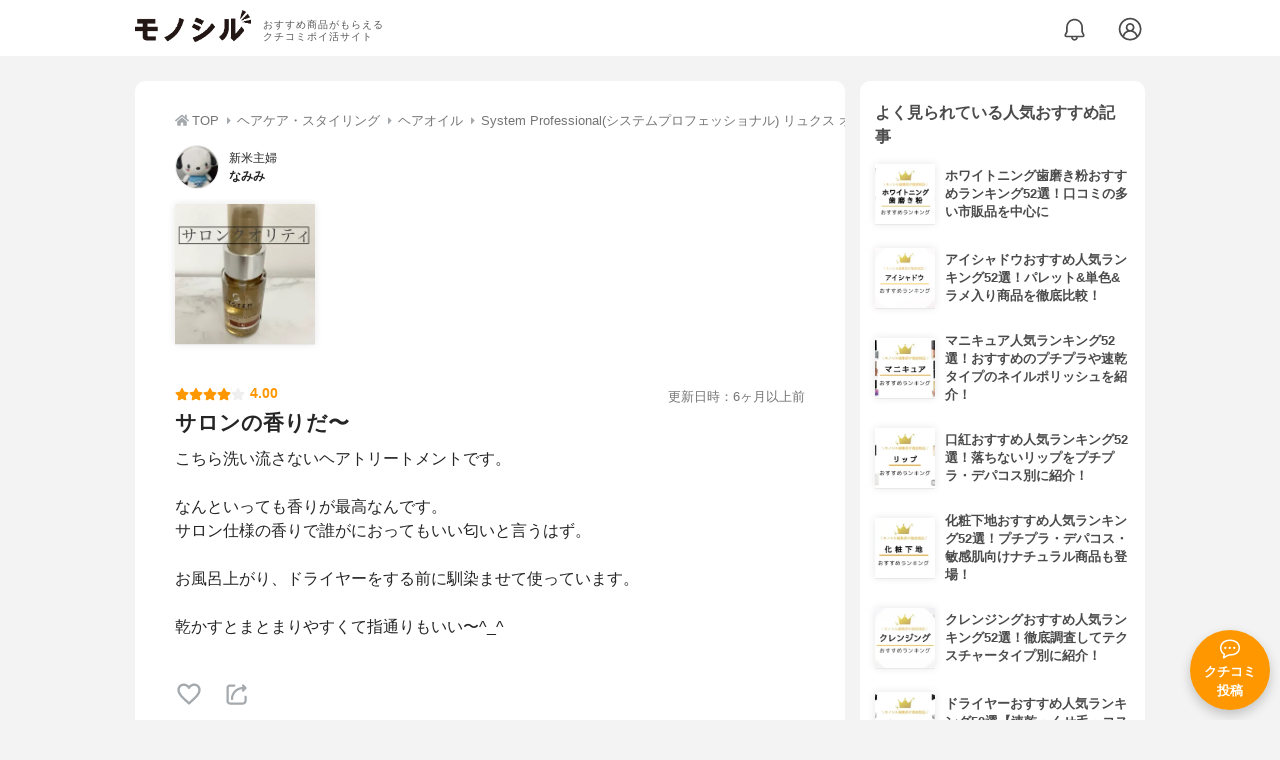

--- FILE ---
content_type: text/html; charset=utf-8
request_url: https://monocil.jp/reviews/47774/
body_size: 16680
content:
<!DOCTYPE html><html class="no-js" lang="ja"><head><meta charset="utf-8"/><meta content="width=device-width, initial-scale=1, viewport-fit=cover" name="viewport"/><meta content="on" http-equiv="x-dns-prefetch-control"/><title>『サロンの香りだ〜』by なみみ : System Professional(システムプロフェッショナル) リュクス オイルの口コミ | モノシル</title><script async="">document.documentElement.classList.remove("no-js")</script><link crossorigin="" href="//storage.monocil.jp" rel="preconnect dns-prefetch"/><link href="//www.googletagmanager.com" rel="preconnect dns-prefetch"/><link href="//www.google-analytics.com" rel="dns-prefetch"/><link href="//www.googleadservices.com" rel="dns-prefetch"/><link href="//googleads.g.doubleclick.net" rel="dns-prefetch"/><meta content="index,follow" name="robots"/><meta content="なみみさんのSystem Professional(システムプロフェッショナル) リュクス オイルの良い点・メリットに関するリアルな感想・口コミレビュー。こちら洗い流さないヘアトリートメントです。なんといっても香り…" name="description"/><meta content="クチコミ,口コミ,評判,なみみ,おすすめ,使用感,検証,批評,レビュー,ヘアオイル,女性" name="keywords"/><meta content="モノシル" name="author"/><meta content="summary_large_image" name="twitter:card"/><meta content="@monocil_jp" name="twitter:site"/><meta content="https://storage.monocil.jp/review_images/e997b079-12de-4612-a164-2847bfe36590.jpeg" name="thumbnail"/><meta content="https://storage.monocil.jp/review_images/e997b079-12de-4612-a164-2847bfe36590.jpeg" property="og:image"/><meta content="https://monocil.jp/reviews/47774/" property="og:url"/><meta content="『サロンの香りだ〜』by なみみ : System Professional(システムプロフェッショナル) リュクス オイルの口コミ" property="og:title"/><meta content="website" property="og:type"/><meta content="なみみさんのSystem Professional(システムプロフェッショナル) リュクス オイルの良い点・メリットに関するリアルな感想・口コミレビュー。こちら洗い流さないヘアトリートメントです。なんといっても香り…" property="og:description"/><meta content="モノシル" property="og:site_name"/><meta content="ja_JP" property="og:locale"/><meta content="101949925008231" property="fb:admins"/><meta content="acf446edea54c81db5ba3ddece72d2c0" name="p:domain_verify"/><link href="https://storage.monocil.jp/static/common/favicon/favicon.ico" rel="icon" type="image/x-icon"/><link href="https://storage.monocil.jp/static/common/favicon/favicon.ico" rel="shortcut icon" type="image/x-icon"/><link href="https://storage.monocil.jp/static/common/favicon/apple-touch-icon.png" rel="apple-touch-icon" sizes="180x180"/><meta content="モノシル" name="apple-mobile-web-app-title"/><meta content="モノシル" name="application-name"/><meta content="#f3f3f3" name="msapplication-TileColor"/><meta content="#f3f3f3" name="theme-color"/><link href="https://monocil.jp/reviews/47774/" rel="canonical"/><link href="https://monocil.jp/feed/category-rankings/" rel="alternate" title="モノシル » ランキングフィード" type="application/rss+xml"/><link as="style" href="https://storage.monocil.jp/static/common/scss/main.css" rel="stylesheet preload" type="text/css"/><script defer="">const likeApiUrl='https://monocil.jp/reviews/like/';const likeImgUrl='https://storage.monocil.jp/static/common/svg/heart_outline.svg';const likedImgUrl='https://storage.monocil.jp/static/common/svg/heart.svg';const registerUrl='https://monocil.jp/users/me/login/';</script><link as="script" href="https://storage.monocil.jp/static/common/js/main.min.js" rel="preload"/><script defer="" src="https://storage.monocil.jp/static/common/js/main.min.js" type="text/javascript"></script><script>(function(w,d,s,l,i){w[l]=w[l]||[];w[l].push({'gtm.start':
      new Date().getTime(),event:'gtm.js'});var f=d.getElementsByTagName(s)[0],
      j=d.createElement(s),dl=l!='dataLayer'?'&l='+l:'';j.async=true;j.src=
      'https://www.googletagmanager.com/gtm.js?id='+i+dl;f.parentNode.insertBefore(j,f);
      })(window,document,'script','dataLayer','GTM-P59CKPP');</script><script type="application/ld+json">{"@context": "http://schema.org/", "@type": "Review", "author": {"@type": "Person", "image": "https://storage.monocil.jp/user_icons/f2de340b-52c6-4cbc-bbb6-5de395acd290.png", "name": "なみみ", "url": "https://monocil.jp/users/minamina/"}, "dateModified": "2021-05-08 06:08:00.915398+00:00", "datePublished": "2021-05-08 06:08:00.915364+00:00", "description": "なみみさんのSystem Professional(システムプロフェッショナル) リュクス オイルの良い点・メリットに関するリアルな感想・口コミレビュー。こちら洗い流さないヘアトリートメントです。なんといっても香り…", "image": ["https://storage.monocil.jp/review_images/e997b079-12de-4612-a164-2847bfe36590.jpeg"], "itemReviewed": {"@type": "Product", "aggregateRating": {"@type": "AggregateRating", "ratingCount": "4", "ratingValue": "3.6"}, "brand": {"@type": "Brand", "name": "System Professional(システムプロフェッショナル)"}, "image": "https://storage.monocil.jp/item_images/df69e63b-45d4-49a8-8176-3f5c6fc5c12e.jpg", "name": "System Professional(システムプロフェッショナル) リュクス オイル"}, "mainEntityOfPage": {"@id": "https://monocil.jp/reviews/47774/", "@type": "WebPage"}, "name": "『サロンの香りだ〜』by なみみ : System Professional(システムプロフェッショナル) リュクス オイルの口コミ", "publisher": {"@id": "https://dot-a.co.jp/", "@type": "Organization", "name": "株式会社ドットエー"}, "reviewBody": "こちら洗い流さないヘアトリートメントです。なんといっても香りが最高なんです。サロン仕様の香りで誰がにおってもいい匂いと言うはず。お風呂上がり、ドライヤーをする前に馴染ませて使っています。乾かすとまとまりやすくて指通りもいい〜^_^", "reviewRating": {"@type": "Rating", "ratingValue": "4.0"}}</script></head><body><noscript><iframe height="0" src="https://www.googletagmanager.com/ns.html?id=GTM-P59CKPP" style="display:none;visibility:hidden" width="0"></iframe></noscript><header class="header"><div class="header__wrapper"><div class="header-logo"><a class="header-logo__link" href="https://monocil.jp/"><img alt="モノシル | おすすめ商品がもらえるクチコミポイ活サイト" class="header-logo__img" height="103" loading="eager" src="https://storage.monocil.jp/static/common/img/logo.png" width="372"/></a><p class="header-logo__subtitle">おすすめ商品がもらえる<br/>クチコミポイ活サイト</p></div><div class="header-link"><a class="header-link__notification" href="https://monocil.jp/notifications/list/" id="notification"><img alt="通知ページ" class="" height="27" loading="eager" src="https://storage.monocil.jp/static/common/svg/bell.svg" width="27"/></a> <a class="header-link__user" href="/users/me/login/"><img alt="ユーザーログイン・新規登録ページ" class="" height="28" loading="eager" src="https://storage.monocil.jp/static/common/svg/user.svg" width="28"/></a></div></div></header><a class="btn-review-post" href="https://monocil.jp/reviews/new/"><div class="btn-review-post__wrapper"><img alt="口コミ・評判投稿" class="btn-review-post__img lazy" data-src="https://storage.monocil.jp/static/common/svg/comment.svg" height="20" loading="lazy" src="[data-uri]" width="20"/><noscript><img alt="口コミ・評判投稿" class="btn-review-post__img lazy" height="20" loading="lazy" src="https://storage.monocil.jp/static/common/svg/comment.svg" width="20"/></noscript><p class="btn-review-post__txt">クチコミ<br/>投稿</p></div></a><div class="wrap"><main class="main"><header class="page-header page-header--conn-article"><nav class="breadcrumb"><ol class="breadcrumb__list" itemscope="" itemtype="http://schema.org/BreadcrumbList"><li class="breadcrumb__li" itemprop="itemListElement" itemscope="" itemtype="http://schema.org/ListItem"><a class="breadcrumb__link" href="https://monocil.jp/" itemprop="item"><div class="breadcrumb__icon-wrapper--home"><img alt="HOME" class="breadcrumb__icon--home" height="14" loading="eager" src="https://storage.monocil.jp/static/common/svg/home.svg" width="14"/></div><span itemprop="name">TOP</span></a><meta content="1" itemprop="position"/></li><li class="breadcrumb__li" itemprop="itemListElement" itemscope="" itemtype="http://schema.org/ListItem"><div class="breadcrumb__icon-wrapper"><img alt="ヘアケア・スタイリング" class="breadcrumb__icon" height="13" loading="eager" src="https://storage.monocil.jp/static/common/svg/caret_right.svg" width="5"/></div><a class="breadcrumb__link" href="https://monocil.jp/categories/rankings/6/" itemprop="item"><span itemprop="name">ヘアケア・スタイリング</span></a><meta content="2" itemprop="position"/></li><li class="breadcrumb__li" itemprop="itemListElement" itemscope="" itemtype="http://schema.org/ListItem"><div class="breadcrumb__icon-wrapper"><img alt="ヘアオイル" class="breadcrumb__icon lazy" data-src="https://storage.monocil.jp/static/common/svg/caret_right.svg" height="13" loading="lazy" src="[data-uri]" width="5"/><noscript><img alt="ヘアオイル" class="breadcrumb__icon lazy" height="13" loading="lazy" src="https://storage.monocil.jp/static/common/svg/caret_right.svg" width="5"/></noscript></div><a class="breadcrumb__link" href="https://monocil.jp/articles/53721/" itemprop="item"><span itemprop="name">ヘアオイル</span></a><meta content="3" itemprop="position"/></li><li class="breadcrumb__li" itemprop="itemListElement" itemscope="" itemtype="http://schema.org/ListItem"><div class="breadcrumb__icon-wrapper"><img alt="System Professional(システムプロフェッショナル) リュクス オイル" class="breadcrumb__icon lazy" data-src="https://storage.monocil.jp/static/common/svg/caret_right.svg" height="13" loading="lazy" src="[data-uri]" width="5"/><noscript><img alt="System Professional(システムプロフェッショナル) リュクス オイル" class="breadcrumb__icon lazy" height="13" loading="lazy" src="https://storage.monocil.jp/static/common/svg/caret_right.svg" width="5"/></noscript></div><a class="breadcrumb__link" href="https://monocil.jp/items/15120/" itemprop="item"><span itemprop="name">System Professional(システムプロフェッショナル) リュクス オイル</span></a><meta content="4" itemprop="position"/></li></ol></nav><div class="review-detail-header"><div class="review-detail-header__user-prof"><a class="review-detail-header__user-link" href="https://monocil.jp/users/minamina/"><div class="review-detail-header__user-icon-wrapper"><picture><source srcset="https://storage.monocil.jp/shrink-image/user_icons/f2de340b-52c6-4cbc-bbb6-5de395acd290.png.webp?width=88&amp;height=88" type="image/webp"/><img alt="なみみ 新米主婦" class="review-detail-header__user-icon" height="88" loading="eager" src="https://storage.monocil.jp/user_icons/f2de340b-52c6-4cbc-bbb6-5de395acd290.png" width="88"/></picture></div><div class="review-detail-header__user-txt"><p>新米主婦</p><p><span class="bold">なみみ</span></p></div></a></div><ul class="review-img-list"><li class="review-img-list__li"><a aria-label="System Professional(システムプロフェッショナル) リュクス オイルを使ったなみみさんのクチコミ画像1" class="review-img-list__link" data-caption="System Professional(システムプロフェッショナル) リュクス オイルを使ったなみみさんのクチコミ画像1" data-fancybox="
                 4777415120" href="
https://storage.monocil.jp/shrink-image/review_images/e997b079-12de-4612-a164-2847bfe36590.jpeg.webp?width=750&amp;height=750"><picture><source data-srcset="https://storage.monocil.jp/shrink-image/review_images/e997b079-12de-4612-a164-2847bfe36590.jpeg.webp?width=300&amp;height=300" type="image/webp"/><img alt="System Professional(システムプロフェッショナル) リュクス オイルを使ったなみみさんのクチコミ画像1" class="review-img-list__img lazy" data-src="https://storage.monocil.jp/review_images/e997b079-12de-4612-a164-2847bfe36590.jpeg" height="300" loading="lazy" src="[data-uri]" width="300"/></picture><noscript><picture><source srcset="https://storage.monocil.jp/shrink-image/review_images/e997b079-12de-4612-a164-2847bfe36590.jpeg.webp?width=300&amp;height=300" type="image/webp"/><img alt="System Professional(システムプロフェッショナル) リュクス オイルを使ったなみみさんのクチコミ画像1" class="review-img-list__img lazy" height="300" loading="lazy" src="https://storage.monocil.jp/review_images/e997b079-12de-4612-a164-2847bfe36590.jpeg" width="300"/></picture></noscript></a></li></ul><div class="review-detail-header__flex-container"><div class="rate-star"><span class="rate-star__star"><img alt="★" data-src="https://storage.monocil.jp/static/common/svg/star.svg" height="14" loading="lazy" src="https://storage.monocil.jp/static/common/svg/star.svg" width="14"/><img alt="★" data-src="https://storage.monocil.jp/static/common/svg/star.svg" height="14" loading="lazy" src="https://storage.monocil.jp/static/common/svg/star.svg" width="14"/><img alt="★" data-src="https://storage.monocil.jp/static/common/svg/star.svg" height="14" loading="lazy" src="https://storage.monocil.jp/static/common/svg/star.svg" width="14"/><img alt="★" data-src="https://storage.monocil.jp/static/common/svg/star.svg" height="14" loading="lazy" src="https://storage.monocil.jp/static/common/svg/star.svg" width="14"/><img alt="☆" data-src="https://storage.monocil.jp/static/common/svg/star_empty.svg" height="14" loading="lazy" src="https://storage.monocil.jp/static/common/svg/star_empty.svg" width="14"/></span><span class="rate-star__rate">4.00</span></div><div class="review-detail-header__date"><time class="review-detail-header__update-time" datetime="2021-05-08 06:08:00.915398+00:00" itemprop="dateModified">更新日時：6ヶ月以上前</time></div></div><h1 class="review-detail-header__title">サロンの香りだ〜</h1></div></header><article><div class="review-details"><p class="review-details__txt">こちら洗い流さないヘアトリートメントです。<br/><br/>なんといっても香りが最高なんです。<br/>サロン仕様の香りで誰がにおってもいい匂いと言うはず。<br/><br/>お風呂上がり、ドライヤーをする前に馴染ませて使っています。<br/><br/>乾かすとまとまりやすくて指通りもいい〜^_^</p><div class="review-details__reaction"><button class="review-details__like-btn" id="likeBtn47774" onclick="like(47774)"><img alt="いいねハート" class="like lazy" data-src="https://storage.monocil.jp/static/common/svg/heart_outline.svg" height="28" loading="lazy" src="[data-uri]" width="28"/><noscript><img alt="いいねハート" class="like lazy" height="28" loading="lazy" src="https://storage.monocil.jp/static/common/svg/heart_outline.svg" width="28"/></noscript></button><button class="review-details__share-btn" id="modalOpenBtn"><img alt="シェア" class="review-details__share-icon lazy" data-src="https://storage.monocil.jp/static/common/svg/share.svg" height="27" loading="lazy" src="[data-uri]" width="27"/><noscript><img alt="シェア" class="review-details__share-icon lazy" height="27" loading="lazy" src="https://storage.monocil.jp/static/common/svg/share.svg" width="27"/></noscript></button></div><a href="https://monocil.jp/items/15120/"><div class="review-details__product"><div class="review-details__product-img-wrapper"><picture><source data-srcset="https://storage.monocil.jp/shrink-image/item_images/df69e63b-45d4-49a8-8176-3f5c6fc5c12e.jpg.webp?width=88&amp;height=88" type="image/webp"/><img alt="System Professional(システムプロフェッショナル) リュクス オイル" class="review-details__product-img lazy" data-src="https://storage.monocil.jp/item_images/df69e63b-45d4-49a8-8176-3f5c6fc5c12e.jpg" height="88" loading="lazy" src="[data-uri]" width="88"/></picture><noscript><picture><source srcset="https://storage.monocil.jp/shrink-image/item_images/df69e63b-45d4-49a8-8176-3f5c6fc5c12e.jpg.webp?width=88&amp;height=88" type="image/webp"/><img alt="System Professional(システムプロフェッショナル) リュクス オイル" class="review-details__product-img lazy" height="88" loading="lazy" src="https://storage.monocil.jp/item_images/df69e63b-45d4-49a8-8176-3f5c6fc5c12e.jpg" width="88"/></picture></noscript></div><div class="review-details__product-txt"><p>System Professional(システムプロフェッショナル)</p><p>リュクス オイル</p></div></div></a></div><div class="divider"></div><section class="list-container"><div class="list-container__header"><h2 class="list-container__title">ヘアオイルおすすめランキング</h2></div><ul class="product-slide-list"><li class="product-slide-list__li"><a href="https://monocil.jp/items/87993/"><div class="product-slide-list__li-content-wrapper"><p class="rank-num--1">1位</p><div class="product-slide-list__img-wrapper"><picture><source data-srcset="https://storage.monocil.jp/shrink-image/item_images/f7d6a9c9-ca1c-462a-9b45-f13b9c74bf8a.jpg.webp?width=375&amp;height=375" type="image/webp"/><img alt="ヘアオイルおすすめ商品：MOROCCANOIL(モロッカンオイル) トリートメント ライト" class="product-slide-list__img lazy" data-src="https://storage.monocil.jp/item_images/f7d6a9c9-ca1c-462a-9b45-f13b9c74bf8a.jpg" height="375" loading="lazy" src="[data-uri]" width="375"/></picture><noscript><picture><source srcset="https://storage.monocil.jp/shrink-image/item_images/f7d6a9c9-ca1c-462a-9b45-f13b9c74bf8a.jpg.webp?width=375&amp;height=375" type="image/webp"/><img alt="ヘアオイルおすすめ商品：MOROCCANOIL(モロッカンオイル) トリートメント ライト" class="product-slide-list__img lazy" height="375" loading="lazy" src="https://storage.monocil.jp/item_images/f7d6a9c9-ca1c-462a-9b45-f13b9c74bf8a.jpg" width="375"/></picture></noscript></div><p class="product-slide-list__txt-brand-name">MOROCCANOIL(モロッカンオイル)</p><p class="product-slide-list__txt-products-name">トリートメント ライト</p><div class="rate-star"><span class="rate-star__star"><img alt="★" data-src="https://storage.monocil.jp/static/common/svg/star.svg" height="14" loading="lazy" src="https://storage.monocil.jp/static/common/svg/star.svg" width="14"/><img alt="★" data-src="https://storage.monocil.jp/static/common/svg/star.svg" height="14" loading="lazy" src="https://storage.monocil.jp/static/common/svg/star.svg" width="14"/><img alt="★" data-src="https://storage.monocil.jp/static/common/svg/star.svg" height="14" loading="lazy" src="https://storage.monocil.jp/static/common/svg/star.svg" width="14"/><img alt="★" data-src="https://storage.monocil.jp/static/common/svg/star_half.svg" height="13" loading="lazy" src="https://storage.monocil.jp/static/common/svg/star_half.svg" width="13"/><img alt="☆" data-src="https://storage.monocil.jp/static/common/svg/star_empty.svg" height="14" loading="lazy" src="https://storage.monocil.jp/static/common/svg/star_empty.svg" width="14"/></span><span class="rate-star__rate">3.95</span><span class="rate-star__reviews-cnt">(29)</span></div><p class="product-slide-list__txt-price">¥3,450</p></div></a></li><li class="product-slide-list__li"><a href="https://monocil.jp/items/2849/"><div class="product-slide-list__li-content-wrapper"><p class="rank-num--2">2位</p><div class="product-slide-list__img-wrapper"><picture><source data-srcset="https://storage.monocil.jp/shrink-image/item_images/32e1e57e-df09-48b6-8fef-7b4f68ae4de5.jpg.webp?width=375&amp;height=375" type="image/webp"/><img alt="ヘアオイルおすすめ商品：N.(エヌドット) ポリッシュオイル" class="product-slide-list__img lazy" data-src="https://storage.monocil.jp/item_images/32e1e57e-df09-48b6-8fef-7b4f68ae4de5.jpg" height="375" loading="lazy" src="[data-uri]" width="375"/></picture><noscript><picture><source srcset="https://storage.monocil.jp/shrink-image/item_images/32e1e57e-df09-48b6-8fef-7b4f68ae4de5.jpg.webp?width=375&amp;height=375" type="image/webp"/><img alt="ヘアオイルおすすめ商品：N.(エヌドット) ポリッシュオイル" class="product-slide-list__img lazy" height="375" loading="lazy" src="https://storage.monocil.jp/item_images/32e1e57e-df09-48b6-8fef-7b4f68ae4de5.jpg" width="375"/></picture></noscript></div><p class="product-slide-list__txt-brand-name">N.(エヌドット)</p><p class="product-slide-list__txt-products-name">ポリッシュオイル</p><div class="rate-star"><span class="rate-star__star"><img alt="★" data-src="https://storage.monocil.jp/static/common/svg/star.svg" height="14" loading="lazy" src="https://storage.monocil.jp/static/common/svg/star.svg" width="14"/><img alt="★" data-src="https://storage.monocil.jp/static/common/svg/star.svg" height="14" loading="lazy" src="https://storage.monocil.jp/static/common/svg/star.svg" width="14"/><img alt="★" data-src="https://storage.monocil.jp/static/common/svg/star.svg" height="14" loading="lazy" src="https://storage.monocil.jp/static/common/svg/star.svg" width="14"/><img alt="★" data-src="https://storage.monocil.jp/static/common/svg/star_half.svg" height="13" loading="lazy" src="https://storage.monocil.jp/static/common/svg/star_half.svg" width="13"/><img alt="☆" data-src="https://storage.monocil.jp/static/common/svg/star_empty.svg" height="14" loading="lazy" src="https://storage.monocil.jp/static/common/svg/star_empty.svg" width="14"/></span><span class="rate-star__rate">3.90</span><span class="rate-star__reviews-cnt">(106)</span></div><p class="product-slide-list__txt-price">¥3,000</p></div></a></li><li class="product-slide-list__li"><a href="https://monocil.jp/items/100739/"><div class="product-slide-list__li-content-wrapper"><p class="rank-num--3">3位</p><div class="product-slide-list__img-wrapper"><picture><source data-srcset="https://storage.monocil.jp/shrink-image/item_images/b9d2ff2a-fd4a-48d8-835b-d5682c88b32c.jpg.webp?width=375&amp;height=375" type="image/webp"/><img alt="ヘアオイルおすすめ商品：O by F(オーバイエッフェ) リッチオイル" class="product-slide-list__img lazy" data-src="https://storage.monocil.jp/item_images/b9d2ff2a-fd4a-48d8-835b-d5682c88b32c.jpg" height="375" loading="lazy" src="[data-uri]" width="375"/></picture><noscript><picture><source srcset="https://storage.monocil.jp/shrink-image/item_images/b9d2ff2a-fd4a-48d8-835b-d5682c88b32c.jpg.webp?width=375&amp;height=375" type="image/webp"/><img alt="ヘアオイルおすすめ商品：O by F(オーバイエッフェ) リッチオイル" class="product-slide-list__img lazy" height="375" loading="lazy" src="https://storage.monocil.jp/item_images/b9d2ff2a-fd4a-48d8-835b-d5682c88b32c.jpg" width="375"/></picture></noscript></div><p class="product-slide-list__txt-brand-name">O by F(オーバイエッフェ)</p><p class="product-slide-list__txt-products-name">リッチオイル</p><div class="rate-star"><span class="rate-star__star"><img alt="★" data-src="https://storage.monocil.jp/static/common/svg/star.svg" height="14" loading="lazy" src="https://storage.monocil.jp/static/common/svg/star.svg" width="14"/><img alt="★" data-src="https://storage.monocil.jp/static/common/svg/star.svg" height="14" loading="lazy" src="https://storage.monocil.jp/static/common/svg/star.svg" width="14"/><img alt="★" data-src="https://storage.monocil.jp/static/common/svg/star.svg" height="14" loading="lazy" src="https://storage.monocil.jp/static/common/svg/star.svg" width="14"/><img alt="★" data-src="https://storage.monocil.jp/static/common/svg/star_half.svg" height="13" loading="lazy" src="https://storage.monocil.jp/static/common/svg/star_half.svg" width="13"/><img alt="☆" data-src="https://storage.monocil.jp/static/common/svg/star_empty.svg" height="14" loading="lazy" src="https://storage.monocil.jp/static/common/svg/star_empty.svg" width="14"/></span><span class="rate-star__rate">3.87</span><span class="rate-star__reviews-cnt">(1)</span></div><p class="product-slide-list__txt-price">¥1,705</p></div></a></li><li class="product-slide-list__li"><a href="https://monocil.jp/items/108722/"><div class="product-slide-list__li-content-wrapper"><p class="rank-num">4位</p><div class="product-slide-list__img-wrapper"><picture><source data-srcset="https://storage.monocil.jp/shrink-image/item_images/c7d3805f-54d4-4db1-94ed-971420f3b0cd.jpeg.webp?width=375&amp;height=375" type="image/webp"/><img alt="ヘアオイルおすすめ商品：NATURECO(ナチュレコ) オーガニック ヘアオイル" class="product-slide-list__img lazy" data-src="https://storage.monocil.jp/item_images/c7d3805f-54d4-4db1-94ed-971420f3b0cd.jpeg" height="375" loading="lazy" src="[data-uri]" width="375"/></picture><noscript><picture><source srcset="https://storage.monocil.jp/shrink-image/item_images/c7d3805f-54d4-4db1-94ed-971420f3b0cd.jpeg.webp?width=375&amp;height=375" type="image/webp"/><img alt="ヘアオイルおすすめ商品：NATURECO(ナチュレコ) オーガニック ヘアオイル" class="product-slide-list__img lazy" height="375" loading="lazy" src="https://storage.monocil.jp/item_images/c7d3805f-54d4-4db1-94ed-971420f3b0cd.jpeg" width="375"/></picture></noscript></div><p class="product-slide-list__txt-brand-name">NATURECO(ナチュレコ)</p><p class="product-slide-list__txt-products-name">オーガニック ヘアオイル</p><div class="rate-star"><span class="rate-star__star"><img alt="★" data-src="https://storage.monocil.jp/static/common/svg/star.svg" height="14" loading="lazy" src="https://storage.monocil.jp/static/common/svg/star.svg" width="14"/><img alt="★" data-src="https://storage.monocil.jp/static/common/svg/star.svg" height="14" loading="lazy" src="https://storage.monocil.jp/static/common/svg/star.svg" width="14"/><img alt="★" data-src="https://storage.monocil.jp/static/common/svg/star.svg" height="14" loading="lazy" src="https://storage.monocil.jp/static/common/svg/star.svg" width="14"/><img alt="★" data-src="https://storage.monocil.jp/static/common/svg/star_half.svg" height="13" loading="lazy" src="https://storage.monocil.jp/static/common/svg/star_half.svg" width="13"/><img alt="☆" data-src="https://storage.monocil.jp/static/common/svg/star_empty.svg" height="14" loading="lazy" src="https://storage.monocil.jp/static/common/svg/star_empty.svg" width="14"/></span><span class="rate-star__rate">3.85</span><span class="rate-star__reviews-cnt">(1)</span></div><p class="product-slide-list__txt-price">¥1,980</p></div></a></li><li class="product-slide-list__li"><a href="https://monocil.jp/items/2903/"><div class="product-slide-list__li-content-wrapper"><p class="rank-num">5位</p><div class="product-slide-list__img-wrapper"><picture><source data-srcset="https://storage.monocil.jp/shrink-image/item_images/161104a2-407d-4f9c-a9fd-09c2e60c20f4.jpg.webp?width=375&amp;height=375" type="image/webp"/><img alt="ヘアオイルおすすめ商品：ゆず油 ヘアオイル" class="product-slide-list__img lazy" data-src="https://storage.monocil.jp/item_images/161104a2-407d-4f9c-a9fd-09c2e60c20f4.jpg" height="375" loading="lazy" src="[data-uri]" width="375"/></picture><noscript><picture><source srcset="https://storage.monocil.jp/shrink-image/item_images/161104a2-407d-4f9c-a9fd-09c2e60c20f4.jpg.webp?width=375&amp;height=375" type="image/webp"/><img alt="ヘアオイルおすすめ商品：ゆず油 ヘアオイル" class="product-slide-list__img lazy" height="375" loading="lazy" src="https://storage.monocil.jp/item_images/161104a2-407d-4f9c-a9fd-09c2e60c20f4.jpg" width="375"/></picture></noscript></div><p class="product-slide-list__txt-brand-name">ゆず油</p><p class="product-slide-list__txt-products-name">ヘアオイル</p><div class="rate-star"><span class="rate-star__star"><img alt="★" data-src="https://storage.monocil.jp/static/common/svg/star.svg" height="14" loading="lazy" src="https://storage.monocil.jp/static/common/svg/star.svg" width="14"/><img alt="★" data-src="https://storage.monocil.jp/static/common/svg/star.svg" height="14" loading="lazy" src="https://storage.monocil.jp/static/common/svg/star.svg" width="14"/><img alt="★" data-src="https://storage.monocil.jp/static/common/svg/star.svg" height="14" loading="lazy" src="https://storage.monocil.jp/static/common/svg/star.svg" width="14"/><img alt="★" data-src="https://storage.monocil.jp/static/common/svg/star_half.svg" height="13" loading="lazy" src="https://storage.monocil.jp/static/common/svg/star_half.svg" width="13"/><img alt="☆" data-src="https://storage.monocil.jp/static/common/svg/star_empty.svg" height="14" loading="lazy" src="https://storage.monocil.jp/static/common/svg/star_empty.svg" width="14"/></span><span class="rate-star__rate">3.82</span><span class="rate-star__reviews-cnt">(25)</span></div><p class="product-slide-list__txt-price">¥688</p></div></a></li></ul><div class="list-container__see-more-link-wrapper"><a class="list-container__see-more-link" href="https://monocil.jp/articles/53721/">ヘアオイルランキングをもっと見る</a></div></section><div class="divider"></div><section class="list-container--reviews"><div class="list-tab"><div class="list-tab__tabs--reviews"><div class="list-tab__tab-item"><h2 class="list-tab__tab-item-title">関連おすすめクチコミ</h2></div></div></div><div class="divider"></div><ul class="review-list"><li class="review-list__li"><div class="review-container"><div class="review-container__header"><div class="review-container__prof"><a class="review-container__prof-link" href="https://monocil.jp/users/yousou/"><div class="review-container__prof-img-wrapper"><picture><source data-srcset="https://storage.monocil.jp/shrink-image/user_icons/19bd7680-d7a1-47f6-9286-c97389c02622.jpeg.webp?width=88&amp;height=88" type="image/webp"/><img alt="トラネコ / 40代前半 / 女性のプロフィール画像" class="review-container__prof-img lazy" data-src="https://storage.monocil.jp/user_icons/19bd7680-d7a1-47f6-9286-c97389c02622.jpeg" height="88" loading="lazy" src="[data-uri]" width="88"/></picture><noscript><picture><source srcset="https://storage.monocil.jp/shrink-image/user_icons/19bd7680-d7a1-47f6-9286-c97389c02622.jpeg.webp?width=88&amp;height=88" type="image/webp"/><img alt="トラネコ / 40代前半 / 女性のプロフィール画像" class="review-container__prof-img lazy" height="88" loading="lazy" src="https://storage.monocil.jp/user_icons/19bd7680-d7a1-47f6-9286-c97389c02622.jpeg" width="88"/></picture></noscript></div><div class="review-container__prof-txt-wrapper"><p class="review-container__prof-txt">スキンケア大好き</p><p class="review-container__prof-txt"><span class="bold">トラネコ</span></p></div></a></div></div><div class="review-container__main"><a class="review-container__link" href="https://monocil.jp/reviews/106555/"><ul class="review-container__img-list"><li class="review-container__img-li"><picture><source data-srcset="https://storage.monocil.jp/shrink-image/review_images/d75903ac-9933-4f6a-bfad-2b7eadacd76f.jpeg.webp?width=300&amp;height=300" type="image/webp"/><img alt="product(ザ・プロダクト) プリズムミラーオイルの良い点・メリットに関するトラネコさんの口コミ画像1" class="review-container__img lazy" data-src="https://storage.monocil.jp/review_images/d75903ac-9933-4f6a-bfad-2b7eadacd76f.jpeg" height="300" loading="lazy" src="[data-uri]" width="300"/></picture><noscript><picture><source srcset="https://storage.monocil.jp/shrink-image/review_images/d75903ac-9933-4f6a-bfad-2b7eadacd76f.jpeg.webp?width=300&amp;height=300" type="image/webp"/><img alt="product(ザ・プロダクト) プリズムミラーオイルの良い点・メリットに関するトラネコさんの口コミ画像1" class="review-container__img lazy" height="300" loading="lazy" src="https://storage.monocil.jp/review_images/d75903ac-9933-4f6a-bfad-2b7eadacd76f.jpeg" width="300"/></picture></noscript></li><li class="review-container__img-li"><picture><source data-srcset="https://storage.monocil.jp/shrink-image/review_images/4bdd0712-1d25-4c92-bf21-c7c3cf4a1af8.jpeg.webp?width=300&amp;height=300" type="image/webp"/><img alt="product(ザ・プロダクト) プリズムミラーオイルの良い点・メリットに関するトラネコさんの口コミ画像2" class="review-container__img lazy" data-src="https://storage.monocil.jp/review_images/4bdd0712-1d25-4c92-bf21-c7c3cf4a1af8.jpeg" height="300" loading="lazy" src="[data-uri]" width="300"/></picture><noscript><picture><source srcset="https://storage.monocil.jp/shrink-image/review_images/4bdd0712-1d25-4c92-bf21-c7c3cf4a1af8.jpeg.webp?width=300&amp;height=300" type="image/webp"/><img alt="product(ザ・プロダクト) プリズムミラーオイルの良い点・メリットに関するトラネコさんの口コミ画像2" class="review-container__img lazy" height="300" loading="lazy" src="https://storage.monocil.jp/review_images/4bdd0712-1d25-4c92-bf21-c7c3cf4a1af8.jpeg" width="300"/></picture></noscript></li><li class="review-container__img-li"><picture><source data-srcset="https://storage.monocil.jp/shrink-image/review_images/7fd86d8c-a212-4092-a7f8-0b5e54271c38.jpeg.webp?width=300&amp;height=300" type="image/webp"/><img alt="product(ザ・プロダクト) プリズムミラーオイルの良い点・メリットに関するトラネコさんの口コミ画像3" class="review-container__img lazy" data-src="https://storage.monocil.jp/review_images/7fd86d8c-a212-4092-a7f8-0b5e54271c38.jpeg" height="300" loading="lazy" src="[data-uri]" width="300"/></picture><noscript><picture><source srcset="https://storage.monocil.jp/shrink-image/review_images/7fd86d8c-a212-4092-a7f8-0b5e54271c38.jpeg.webp?width=300&amp;height=300" type="image/webp"/><img alt="product(ザ・プロダクト) プリズムミラーオイルの良い点・メリットに関するトラネコさんの口コミ画像3" class="review-container__img lazy" height="300" loading="lazy" src="https://storage.monocil.jp/review_images/7fd86d8c-a212-4092-a7f8-0b5e54271c38.jpeg" width="300"/></picture></noscript></li></ul><div class="review-container__detail-wrapper"><div class="rate-star"><span class="rate-star__star"><img alt="★" data-src="https://storage.monocil.jp/static/common/svg/star.svg" height="14" loading="lazy" src="https://storage.monocil.jp/static/common/svg/star.svg" width="14"/><img alt="★" data-src="https://storage.monocil.jp/static/common/svg/star.svg" height="14" loading="lazy" src="https://storage.monocil.jp/static/common/svg/star.svg" width="14"/><img alt="★" data-src="https://storage.monocil.jp/static/common/svg/star.svg" height="14" loading="lazy" src="https://storage.monocil.jp/static/common/svg/star.svg" width="14"/><img alt="★" data-src="https://storage.monocil.jp/static/common/svg/star.svg" height="14" loading="lazy" src="https://storage.monocil.jp/static/common/svg/star.svg" width="14"/><img alt="★" data-src="https://storage.monocil.jp/static/common/svg/star.svg" height="14" loading="lazy" src="https://storage.monocil.jp/static/common/svg/star.svg" width="14"/></span><span class="rate-star__rate">5.00</span></div><h3 class="review-container__title">ザ・プロダクト プリズムミラーオイル</h3><p class="review-container__desc">パーソナルカラーに合わせたヘアオイルがproductから新登場！ザ・プロダクト プリズムミラーオイルキラルナシルバー容器を見るとキラキラシルバーがオイルの中に！…<span class="review-container__desc-see-more">続きを見る</span></p></div></a></div><div class="review-container__footer"><div class="review-container__reaction"><button class="review-container__like-btn" id="likeBtn106555" onclick="like(106555)"><img alt="いいねハート" class="like lazy" data-src="https://storage.monocil.jp/static/common/svg/heart_outline.svg" height="28" loading="lazy" src="[data-uri]" width="28"/><noscript><img alt="いいねハート" class="like lazy" height="28" loading="lazy" src="https://storage.monocil.jp/static/common/svg/heart_outline.svg" width="28"/></noscript></button></div><a href="https://monocil.jp/items/123925/"><div class="review-container__product"><div class="review-container__product-img-wrapper"><picture><source data-srcset="https://storage.monocil.jp/shrink-image/item_images/7230c5d2-28da-42c9-92fc-d60928f9fe4a.jpg.webp?width=88&amp;height=88" type="image/webp"/><img alt="product(ザ・プロダクト) プリズムミラーオイル" class="review-container__product-img lazy" data-src="https://storage.monocil.jp/item_images/7230c5d2-28da-42c9-92fc-d60928f9fe4a.jpg" height="88" loading="lazy" src="[data-uri]" width="88"/></picture><noscript><picture><source srcset="https://storage.monocil.jp/shrink-image/item_images/7230c5d2-28da-42c9-92fc-d60928f9fe4a.jpg.webp?width=88&amp;height=88" type="image/webp"/><img alt="product(ザ・プロダクト) プリズムミラーオイル" class="review-container__product-img lazy" height="88" loading="lazy" src="https://storage.monocil.jp/item_images/7230c5d2-28da-42c9-92fc-d60928f9fe4a.jpg" width="88"/></picture></noscript></div><div class="review-container__product-name"><p class="review-container__product-txt">product(ザ・プロダクト)</p><p class="review-container__product-txt">プリズムミラーオイル</p></div></div></a></div></div></li><li class="review-list__li"><div class="review-container"><div class="review-container__header"><div class="review-container__prof"><a class="review-container__prof-link" href="https://monocil.jp/users/kirakiranoriko/"><div class="review-container__prof-img-wrapper"><picture><source data-srcset="https://storage.monocil.jp/shrink-image/user_icons/481a5c15-d3ab-455b-8a73-5c7f6f5ed0d1.jpg.webp?width=88&amp;height=88" type="image/webp"/><img alt="kirakiranoriko / 40代後半 / 女性のプロフィール画像" class="review-container__prof-img lazy" data-src="https://storage.monocil.jp/user_icons/481a5c15-d3ab-455b-8a73-5c7f6f5ed0d1.jpg" height="88" loading="lazy" src="[data-uri]" width="88"/></picture><noscript><picture><source srcset="https://storage.monocil.jp/shrink-image/user_icons/481a5c15-d3ab-455b-8a73-5c7f6f5ed0d1.jpg.webp?width=88&amp;height=88" type="image/webp"/><img alt="kirakiranoriko / 40代後半 / 女性のプロフィール画像" class="review-container__prof-img lazy" height="88" loading="lazy" src="https://storage.monocil.jp/user_icons/481a5c15-d3ab-455b-8a73-5c7f6f5ed0d1.jpg" width="88"/></picture></noscript></div><div class="review-container__prof-txt-wrapper"><p class="review-container__prof-txt">コスメと口コミが大好きな専業主婦</p><p class="review-container__prof-txt"><span class="bold">kirakiranoriko</span></p></div></a></div></div><div class="review-container__main"><a class="review-container__link" href="https://monocil.jp/reviews/106487/"><ul class="review-container__img-list"><li class="review-container__img-li"><picture><source data-srcset="https://storage.monocil.jp/shrink-image/review_images/0ee92894-5c78-44c6-b1ee-e2bc3698281c.jpg.webp?width=300&amp;height=300" type="image/webp"/><img alt="product(ザ・プロダクト) プリズムミラーオイルの良い点・メリットに関するkirakiranorikoさんの口コミ画像1" class="review-container__img lazy" data-src="https://storage.monocil.jp/review_images/0ee92894-5c78-44c6-b1ee-e2bc3698281c.jpg" height="300" loading="lazy" src="[data-uri]" width="300"/></picture><noscript><picture><source srcset="https://storage.monocil.jp/shrink-image/review_images/0ee92894-5c78-44c6-b1ee-e2bc3698281c.jpg.webp?width=300&amp;height=300" type="image/webp"/><img alt="product(ザ・プロダクト) プリズムミラーオイルの良い点・メリットに関するkirakiranorikoさんの口コミ画像1" class="review-container__img lazy" height="300" loading="lazy" src="https://storage.monocil.jp/review_images/0ee92894-5c78-44c6-b1ee-e2bc3698281c.jpg" width="300"/></picture></noscript></li><li class="review-container__img-li"><picture><source data-srcset="https://storage.monocil.jp/shrink-image/review_images/bf04782b-6c19-41ef-be0c-67c6092d479f.jpg.webp?width=300&amp;height=300" type="image/webp"/><img alt="product(ザ・プロダクト) プリズムミラーオイルの良い点・メリットに関するkirakiranorikoさんの口コミ画像2" class="review-container__img lazy" data-src="https://storage.monocil.jp/review_images/bf04782b-6c19-41ef-be0c-67c6092d479f.jpg" height="300" loading="lazy" src="[data-uri]" width="300"/></picture><noscript><picture><source srcset="https://storage.monocil.jp/shrink-image/review_images/bf04782b-6c19-41ef-be0c-67c6092d479f.jpg.webp?width=300&amp;height=300" type="image/webp"/><img alt="product(ザ・プロダクト) プリズムミラーオイルの良い点・メリットに関するkirakiranorikoさんの口コミ画像2" class="review-container__img lazy" height="300" loading="lazy" src="https://storage.monocil.jp/review_images/bf04782b-6c19-41ef-be0c-67c6092d479f.jpg" width="300"/></picture></noscript></li><li class="review-container__img-li"><picture><source data-srcset="https://storage.monocil.jp/shrink-image/review_images/220849a9-05d2-4bb5-8314-b1e5e267a7f2.jpg.webp?width=300&amp;height=300" type="image/webp"/><img alt="product(ザ・プロダクト) プリズムミラーオイルの良い点・メリットに関するkirakiranorikoさんの口コミ画像3" class="review-container__img lazy" data-src="https://storage.monocil.jp/review_images/220849a9-05d2-4bb5-8314-b1e5e267a7f2.jpg" height="300" loading="lazy" src="[data-uri]" width="300"/></picture><noscript><picture><source srcset="https://storage.monocil.jp/shrink-image/review_images/220849a9-05d2-4bb5-8314-b1e5e267a7f2.jpg.webp?width=300&amp;height=300" type="image/webp"/><img alt="product(ザ・プロダクト) プリズムミラーオイルの良い点・メリットに関するkirakiranorikoさんの口コミ画像3" class="review-container__img lazy" height="300" loading="lazy" src="https://storage.monocil.jp/review_images/220849a9-05d2-4bb5-8314-b1e5e267a7f2.jpg" width="300"/></picture></noscript></li></ul><div class="review-container__detail-wrapper"><div class="rate-star"><span class="rate-star__star"><img alt="★" data-src="https://storage.monocil.jp/static/common/svg/star.svg" height="14" loading="lazy" src="https://storage.monocil.jp/static/common/svg/star.svg" width="14"/><img alt="★" data-src="https://storage.monocil.jp/static/common/svg/star.svg" height="14" loading="lazy" src="https://storage.monocil.jp/static/common/svg/star.svg" width="14"/><img alt="★" data-src="https://storage.monocil.jp/static/common/svg/star.svg" height="14" loading="lazy" src="https://storage.monocil.jp/static/common/svg/star.svg" width="14"/><img alt="★" data-src="https://storage.monocil.jp/static/common/svg/star.svg" height="14" loading="lazy" src="https://storage.monocil.jp/static/common/svg/star.svg" width="14"/><img alt="★" data-src="https://storage.monocil.jp/static/common/svg/star.svg" height="14" loading="lazy" src="https://storage.monocil.jp/static/common/svg/star.svg" width="14"/></span><span class="rate-star__rate">5.00</span></div><h3 class="review-container__title">髪になじませると自然なツヤ感に変わる！</h3><p class="review-container__desc">#PR #product #プロダクト #プリズムミラーオイルproductから新登場した『ザ・プロダクト プリズムミラーオイル』は、“似合う”を叶える、パーソ…<span class="review-container__desc-see-more">続きを見る</span></p></div></a></div><div class="review-container__footer"><div class="review-container__reaction"><button class="review-container__like-btn" id="likeBtn106487" onclick="like(106487)"><img alt="いいねハート" class="like lazy" data-src="https://storage.monocil.jp/static/common/svg/heart_outline.svg" height="28" loading="lazy" src="[data-uri]" width="28"/><noscript><img alt="いいねハート" class="like lazy" height="28" loading="lazy" src="https://storage.monocil.jp/static/common/svg/heart_outline.svg" width="28"/></noscript></button></div><a href="https://monocil.jp/items/123925/"><div class="review-container__product"><div class="review-container__product-img-wrapper"><picture><source data-srcset="https://storage.monocil.jp/shrink-image/item_images/7230c5d2-28da-42c9-92fc-d60928f9fe4a.jpg.webp?width=88&amp;height=88" type="image/webp"/><img alt="product(ザ・プロダクト) プリズムミラーオイル" class="review-container__product-img lazy" data-src="https://storage.monocil.jp/item_images/7230c5d2-28da-42c9-92fc-d60928f9fe4a.jpg" height="88" loading="lazy" src="[data-uri]" width="88"/></picture><noscript><picture><source srcset="https://storage.monocil.jp/shrink-image/item_images/7230c5d2-28da-42c9-92fc-d60928f9fe4a.jpg.webp?width=88&amp;height=88" type="image/webp"/><img alt="product(ザ・プロダクト) プリズムミラーオイル" class="review-container__product-img lazy" height="88" loading="lazy" src="https://storage.monocil.jp/item_images/7230c5d2-28da-42c9-92fc-d60928f9fe4a.jpg" width="88"/></picture></noscript></div><div class="review-container__product-name"><p class="review-container__product-txt">product(ザ・プロダクト)</p><p class="review-container__product-txt">プリズムミラーオイル</p></div></div></a></div></div></li><li class="review-list__li"><div class="review-container"><div class="review-container__header"><div class="review-container__prof"><a class="review-container__prof-link" href="https://monocil.jp/users/F0PlTo44sXAqmMU/"><div class="review-container__prof-img-wrapper"><picture><source data-srcset="https://storage.monocil.jp/shrink-image/user_icons/e2bdbd78-7516-4963-8a9d-e4eb7ed5077b.jpeg.webp?width=88&amp;height=88" type="image/webp"/><img alt="yk_free12636 / 40代前半のプロフィール画像" class="review-container__prof-img lazy" data-src="https://storage.monocil.jp/user_icons/e2bdbd78-7516-4963-8a9d-e4eb7ed5077b.jpeg" height="88" loading="lazy" src="[data-uri]" width="88"/></picture><noscript><picture><source srcset="https://storage.monocil.jp/shrink-image/user_icons/e2bdbd78-7516-4963-8a9d-e4eb7ed5077b.jpeg.webp?width=88&amp;height=88" type="image/webp"/><img alt="yk_free12636 / 40代前半のプロフィール画像" class="review-container__prof-img lazy" height="88" loading="lazy" src="https://storage.monocil.jp/user_icons/e2bdbd78-7516-4963-8a9d-e4eb7ed5077b.jpeg" width="88"/></picture></noscript></div><div class="review-container__prof-txt-wrapper"><p class="review-container__prof-txt"><span class="bold">yk_free12636</span></p></div></a></div></div><div class="review-container__main"><a class="review-container__link" href="https://monocil.jp/reviews/106363/"><ul class="review-container__img-list"><li class="review-container__img-li"><picture><source data-srcset="https://storage.monocil.jp/shrink-image/review_images/5f05f9a0-c34a-44e5-a514-564ea4ddec68.jpeg.webp?width=300&amp;height=300" type="image/webp"/><img alt="MOGANS(モーガンズ) スタイリングヘアオイル 結薔の良い点・メリットに関するyk_free12636さんの口コミ画像1" class="review-container__img lazy" data-src="https://storage.monocil.jp/review_images/5f05f9a0-c34a-44e5-a514-564ea4ddec68.jpeg" height="300" loading="lazy" src="[data-uri]" width="300"/></picture><noscript><picture><source srcset="https://storage.monocil.jp/shrink-image/review_images/5f05f9a0-c34a-44e5-a514-564ea4ddec68.jpeg.webp?width=300&amp;height=300" type="image/webp"/><img alt="MOGANS(モーガンズ) スタイリングヘアオイル 結薔の良い点・メリットに関するyk_free12636さんの口コミ画像1" class="review-container__img lazy" height="300" loading="lazy" src="https://storage.monocil.jp/review_images/5f05f9a0-c34a-44e5-a514-564ea4ddec68.jpeg" width="300"/></picture></noscript></li><li class="review-container__img-li"><picture><source data-srcset="https://storage.monocil.jp/shrink-image/review_images/50d09d75-a164-4caf-8a65-73fd8c925f7f.jpeg.webp?width=300&amp;height=300" type="image/webp"/><img alt="MOGANS(モーガンズ) スタイリングヘアオイル 結薔の良い点・メリットに関するyk_free12636さんの口コミ画像2" class="review-container__img lazy" data-src="https://storage.monocil.jp/review_images/50d09d75-a164-4caf-8a65-73fd8c925f7f.jpeg" height="300" loading="lazy" src="[data-uri]" width="300"/></picture><noscript><picture><source srcset="https://storage.monocil.jp/shrink-image/review_images/50d09d75-a164-4caf-8a65-73fd8c925f7f.jpeg.webp?width=300&amp;height=300" type="image/webp"/><img alt="MOGANS(モーガンズ) スタイリングヘアオイル 結薔の良い点・メリットに関するyk_free12636さんの口コミ画像2" class="review-container__img lazy" height="300" loading="lazy" src="https://storage.monocil.jp/review_images/50d09d75-a164-4caf-8a65-73fd8c925f7f.jpeg" width="300"/></picture></noscript></li><li class="review-container__img-li"><picture><source data-srcset="https://storage.monocil.jp/shrink-image/review_images/be3e6a03-c1f5-414c-9f9b-29ab9116f03b.jpeg.webp?width=300&amp;height=300" type="image/webp"/><img alt="MOGANS(モーガンズ) スタイリングヘアオイル 結薔の良い点・メリットに関するyk_free12636さんの口コミ画像3" class="review-container__img lazy" data-src="https://storage.monocil.jp/review_images/be3e6a03-c1f5-414c-9f9b-29ab9116f03b.jpeg" height="300" loading="lazy" src="[data-uri]" width="300"/></picture><noscript><picture><source srcset="https://storage.monocil.jp/shrink-image/review_images/be3e6a03-c1f5-414c-9f9b-29ab9116f03b.jpeg.webp?width=300&amp;height=300" type="image/webp"/><img alt="MOGANS(モーガンズ) スタイリングヘアオイル 結薔の良い点・メリットに関するyk_free12636さんの口コミ画像3" class="review-container__img lazy" height="300" loading="lazy" src="https://storage.monocil.jp/review_images/be3e6a03-c1f5-414c-9f9b-29ab9116f03b.jpeg" width="300"/></picture></noscript></li></ul><div class="review-container__detail-wrapper"><div class="rate-star"><span class="rate-star__star"><img alt="★" data-src="https://storage.monocil.jp/static/common/svg/star.svg" height="14" loading="lazy" src="https://storage.monocil.jp/static/common/svg/star.svg" width="14"/><img alt="★" data-src="https://storage.monocil.jp/static/common/svg/star.svg" height="14" loading="lazy" src="https://storage.monocil.jp/static/common/svg/star.svg" width="14"/><img alt="★" data-src="https://storage.monocil.jp/static/common/svg/star.svg" height="14" loading="lazy" src="https://storage.monocil.jp/static/common/svg/star.svg" width="14"/><img alt="★" data-src="https://storage.monocil.jp/static/common/svg/star.svg" height="14" loading="lazy" src="https://storage.monocil.jp/static/common/svg/star.svg" width="14"/><img alt="★" data-src="https://storage.monocil.jp/static/common/svg/star.svg" height="14" loading="lazy" src="https://storage.monocil.jp/static/common/svg/star.svg" width="14"/></span><span class="rate-star__rate">5.00</span></div><h3 class="review-container__title">MOGANS スタイリングヘアオイル</h3><p class="review-container__desc">♥MOGANS結薔（ゆうそう）スタイリング ヘアオイル束感も、ツヤも、指通りも、思いのまま🥰天然の恵みを豊富に含み、束感とウェットなヘアスタイルを演出してくれる…<span class="review-container__desc-see-more">続きを見る</span></p></div></a></div><div class="review-container__footer"><div class="review-container__reaction"><button class="review-container__like-btn" id="likeBtn106363" onclick="like(106363)"><img alt="いいねハート" class="like lazy" data-src="https://storage.monocil.jp/static/common/svg/heart_outline.svg" height="28" loading="lazy" src="[data-uri]" width="28"/><noscript><img alt="いいねハート" class="like lazy" height="28" loading="lazy" src="https://storage.monocil.jp/static/common/svg/heart_outline.svg" width="28"/></noscript></button></div><a href="https://monocil.jp/items/123878/"><div class="review-container__product"><div class="review-container__product-img-wrapper"><picture><source data-srcset="https://storage.monocil.jp/shrink-image/item_images/ba32039b-d323-47aa-be49-75b49c8a8d22.jpg.webp?width=88&amp;height=88" type="image/webp"/><img alt="MOGANS(モーガンズ) スタイリングヘアオイル 結薔" class="review-container__product-img lazy" data-src="https://storage.monocil.jp/item_images/ba32039b-d323-47aa-be49-75b49c8a8d22.jpg" height="88" loading="lazy" src="[data-uri]" width="88"/></picture><noscript><picture><source srcset="https://storage.monocil.jp/shrink-image/item_images/ba32039b-d323-47aa-be49-75b49c8a8d22.jpg.webp?width=88&amp;height=88" type="image/webp"/><img alt="MOGANS(モーガンズ) スタイリングヘアオイル 結薔" class="review-container__product-img lazy" height="88" loading="lazy" src="https://storage.monocil.jp/item_images/ba32039b-d323-47aa-be49-75b49c8a8d22.jpg" width="88"/></picture></noscript></div><div class="review-container__product-name"><p class="review-container__product-txt">MOGANS(モーガンズ)</p><p class="review-container__product-txt">スタイリングヘアオイル 結薔</p></div></div></a></div></div></li><li class="review-list__li"><div class="review-container"><div class="review-container__header"><div class="review-container__prof"><a class="review-container__prof-link" href="https://monocil.jp/users/fairyco3rock/"><div class="review-container__prof-img-wrapper"><picture><source data-srcset="https://storage.monocil.jp/shrink-image/user_icons/949515e4-5aa8-468e-af6b-963d64b290a3.png.webp?width=88&amp;height=88" type="image/webp"/><img alt="FairyROCK / 30代後半 / 女性のプロフィール画像" class="review-container__prof-img lazy" data-src="https://storage.monocil.jp/user_icons/949515e4-5aa8-468e-af6b-963d64b290a3.png" height="88" loading="lazy" src="[data-uri]" width="88"/></picture><noscript><picture><source srcset="https://storage.monocil.jp/shrink-image/user_icons/949515e4-5aa8-468e-af6b-963d64b290a3.png.webp?width=88&amp;height=88" type="image/webp"/><img alt="FairyROCK / 30代後半 / 女性のプロフィール画像" class="review-container__prof-img lazy" height="88" loading="lazy" src="https://storage.monocil.jp/user_icons/949515e4-5aa8-468e-af6b-963d64b290a3.png" width="88"/></picture></noscript></div><div class="review-container__prof-txt-wrapper"><p class="review-container__prof-txt"><span class="bold">FairyROCK</span></p></div></a></div></div><div class="review-container__main"><a class="review-container__link" href="https://monocil.jp/reviews/105945/"><ul class="review-container__img-list"><li class="review-container__img-li"><picture><source data-srcset="https://storage.monocil.jp/shrink-image/review_images/98ffd37c-d2f6-4065-9bea-e42847ae4d0c.jpeg.webp?width=300&amp;height=300" type="image/webp"/><img alt="CURLYSHYLL(カーリーシール) シルキーオイルセラムの良い点・メリットに関するFairyROCKさんの口コミ画像1" class="review-container__img lazy" data-src="https://storage.monocil.jp/review_images/98ffd37c-d2f6-4065-9bea-e42847ae4d0c.jpeg" height="300" loading="lazy" src="[data-uri]" width="300"/></picture><noscript><picture><source srcset="https://storage.monocil.jp/shrink-image/review_images/98ffd37c-d2f6-4065-9bea-e42847ae4d0c.jpeg.webp?width=300&amp;height=300" type="image/webp"/><img alt="CURLYSHYLL(カーリーシール) シルキーオイルセラムの良い点・メリットに関するFairyROCKさんの口コミ画像1" class="review-container__img lazy" height="300" loading="lazy" src="https://storage.monocil.jp/review_images/98ffd37c-d2f6-4065-9bea-e42847ae4d0c.jpeg" width="300"/></picture></noscript></li><li class="review-container__img-li"><picture><source data-srcset="https://storage.monocil.jp/shrink-image/review_images/319e8e9f-a5c1-4cbb-a9b0-4ded930512f8.jpeg.webp?width=300&amp;height=300" type="image/webp"/><img alt="CURLYSHYLL(カーリーシール) シルキーオイルセラムの良い点・メリットに関するFairyROCKさんの口コミ画像2" class="review-container__img lazy" data-src="https://storage.monocil.jp/review_images/319e8e9f-a5c1-4cbb-a9b0-4ded930512f8.jpeg" height="300" loading="lazy" src="[data-uri]" width="300"/></picture><noscript><picture><source srcset="https://storage.monocil.jp/shrink-image/review_images/319e8e9f-a5c1-4cbb-a9b0-4ded930512f8.jpeg.webp?width=300&amp;height=300" type="image/webp"/><img alt="CURLYSHYLL(カーリーシール) シルキーオイルセラムの良い点・メリットに関するFairyROCKさんの口コミ画像2" class="review-container__img lazy" height="300" loading="lazy" src="https://storage.monocil.jp/review_images/319e8e9f-a5c1-4cbb-a9b0-4ded930512f8.jpeg" width="300"/></picture></noscript></li><li class="review-container__img-li"><picture><source data-srcset="https://storage.monocil.jp/shrink-image/review_images/3413752f-7cc3-4e3a-ab7c-0485887c624b.jpeg.webp?width=300&amp;height=300" type="image/webp"/><img alt="CURLYSHYLL(カーリーシール) シルキーオイルセラムの良い点・メリットに関するFairyROCKさんの口コミ画像3" class="review-container__img lazy" data-src="https://storage.monocil.jp/review_images/3413752f-7cc3-4e3a-ab7c-0485887c624b.jpeg" height="300" loading="lazy" src="[data-uri]" width="300"/></picture><noscript><picture><source srcset="https://storage.monocil.jp/shrink-image/review_images/3413752f-7cc3-4e3a-ab7c-0485887c624b.jpeg.webp?width=300&amp;height=300" type="image/webp"/><img alt="CURLYSHYLL(カーリーシール) シルキーオイルセラムの良い点・メリットに関するFairyROCKさんの口コミ画像3" class="review-container__img lazy" height="300" loading="lazy" src="https://storage.monocil.jp/review_images/3413752f-7cc3-4e3a-ab7c-0485887c624b.jpeg" width="300"/></picture></noscript></li></ul><div class="review-container__detail-wrapper"><div class="rate-star"><span class="rate-star__star"><img alt="★" data-src="https://storage.monocil.jp/static/common/svg/star.svg" height="14" loading="lazy" src="https://storage.monocil.jp/static/common/svg/star.svg" width="14"/><img alt="★" data-src="https://storage.monocil.jp/static/common/svg/star.svg" height="14" loading="lazy" src="https://storage.monocil.jp/static/common/svg/star.svg" width="14"/><img alt="★" data-src="https://storage.monocil.jp/static/common/svg/star.svg" height="14" loading="lazy" src="https://storage.monocil.jp/static/common/svg/star.svg" width="14"/><img alt="★" data-src="https://storage.monocil.jp/static/common/svg/star.svg" height="14" loading="lazy" src="https://storage.monocil.jp/static/common/svg/star.svg" width="14"/><img alt="☆" data-src="https://storage.monocil.jp/static/common/svg/star_empty.svg" height="14" loading="lazy" src="https://storage.monocil.jp/static/common/svg/star_empty.svg" width="14"/></span><span class="rate-star__rate">4.00</span></div><h3 class="review-container__title">サラサラ派にピッタリ！</h3><p class="review-container__desc">カーリーシール様からシルキーオイルセラムを提供いただきました！ 🌈商品説明🌈💇🏻‍♀️ 天然由来の10種オイルブレンドで髪に栄養とうるおいを与えるパフュームヘア…<span class="review-container__desc-see-more">続きを見る</span></p></div></a></div><div class="review-container__footer"><div class="review-container__reaction"><button class="review-container__like-btn" id="likeBtn105945" onclick="like(105945)"><img alt="いいねハート" class="like lazy" data-src="https://storage.monocil.jp/static/common/svg/heart_outline.svg" height="28" loading="lazy" src="[data-uri]" width="28"/><noscript><img alt="いいねハート" class="like lazy" height="28" loading="lazy" src="https://storage.monocil.jp/static/common/svg/heart_outline.svg" width="28"/></noscript></button></div><a href="https://monocil.jp/items/123699/"><div class="review-container__product"><div class="review-container__product-img-wrapper"><picture><source data-srcset="https://storage.monocil.jp/shrink-image/item_images/9ca379e3-d8a8-4af6-bc98-8d5a9ddad68c.jpg.webp?width=88&amp;height=88" type="image/webp"/><img alt="CURLYSHYLL(カーリーシール) シルキーオイルセラム" class="review-container__product-img lazy" data-src="https://storage.monocil.jp/item_images/9ca379e3-d8a8-4af6-bc98-8d5a9ddad68c.jpg" height="88" loading="lazy" src="[data-uri]" width="88"/></picture><noscript><picture><source srcset="https://storage.monocil.jp/shrink-image/item_images/9ca379e3-d8a8-4af6-bc98-8d5a9ddad68c.jpg.webp?width=88&amp;height=88" type="image/webp"/><img alt="CURLYSHYLL(カーリーシール) シルキーオイルセラム" class="review-container__product-img lazy" height="88" loading="lazy" src="https://storage.monocil.jp/item_images/9ca379e3-d8a8-4af6-bc98-8d5a9ddad68c.jpg" width="88"/></picture></noscript></div><div class="review-container__product-name"><p class="review-container__product-txt">CURLYSHYLL(カーリーシール)</p><p class="review-container__product-txt">シルキーオイルセラム</p></div></div></a></div></div></li><li class="review-list__li"><div class="review-container"><div class="review-container__header"><div class="review-container__prof"><a class="review-container__prof-link" href="https://monocil.jp/users/eririn_kimagure/"><div class="review-container__prof-img-wrapper"><picture><source data-srcset="https://storage.monocil.jp/shrink-image/user_icons/69dc4c7b-457b-45b3-b75d-4af8ce456225.jpeg.webp?width=88&amp;height=88" type="image/webp"/><img alt="Eririn / 30代前半 / 女性のプロフィール画像" class="review-container__prof-img lazy" data-src="https://storage.monocil.jp/user_icons/69dc4c7b-457b-45b3-b75d-4af8ce456225.jpeg" height="88" loading="lazy" src="[data-uri]" width="88"/></picture><noscript><picture><source srcset="https://storage.monocil.jp/shrink-image/user_icons/69dc4c7b-457b-45b3-b75d-4af8ce456225.jpeg.webp?width=88&amp;height=88" type="image/webp"/><img alt="Eririn / 30代前半 / 女性のプロフィール画像" class="review-container__prof-img lazy" height="88" loading="lazy" src="https://storage.monocil.jp/user_icons/69dc4c7b-457b-45b3-b75d-4af8ce456225.jpeg" width="88"/></picture></noscript></div><div class="review-container__prof-txt-wrapper"><p class="review-container__prof-txt">コスメ好き</p><p class="review-container__prof-txt"><span class="bold">Eririn</span></p></div></a></div></div><div class="review-container__main"><a class="review-container__link" href="https://monocil.jp/reviews/104785/"><ul class="review-container__img-list"><li class="review-container__img-li"><picture><source data-srcset="https://storage.monocil.jp/shrink-image/review_images/33061a5a-66cf-4b94-ac39-0fd6f9381a0e.jpeg.webp?width=300&amp;height=300" type="image/webp"/><img alt="ALLNA ORGANIC(オルナ オーガニック) ヘアエッセンスの良い点・メリットに関するEririnさんの口コミ画像1" class="review-container__img lazy" data-src="https://storage.monocil.jp/review_images/33061a5a-66cf-4b94-ac39-0fd6f9381a0e.jpeg" height="300" loading="lazy" src="[data-uri]" width="300"/></picture><noscript><picture><source srcset="https://storage.monocil.jp/shrink-image/review_images/33061a5a-66cf-4b94-ac39-0fd6f9381a0e.jpeg.webp?width=300&amp;height=300" type="image/webp"/><img alt="ALLNA ORGANIC(オルナ オーガニック) ヘアエッセンスの良い点・メリットに関するEririnさんの口コミ画像1" class="review-container__img lazy" height="300" loading="lazy" src="https://storage.monocil.jp/review_images/33061a5a-66cf-4b94-ac39-0fd6f9381a0e.jpeg" width="300"/></picture></noscript></li><li class="review-container__img-li"><picture><source data-srcset="https://storage.monocil.jp/shrink-image/review_images/bb368f97-6d1e-478d-813b-ae096deeb39c.jpeg.webp?width=300&amp;height=300" type="image/webp"/><img alt="ALLNA ORGANIC(オルナ オーガニック) ヘアエッセンスの良い点・メリットに関するEririnさんの口コミ画像2" class="review-container__img lazy" data-src="https://storage.monocil.jp/review_images/bb368f97-6d1e-478d-813b-ae096deeb39c.jpeg" height="300" loading="lazy" src="[data-uri]" width="300"/></picture><noscript><picture><source srcset="https://storage.monocil.jp/shrink-image/review_images/bb368f97-6d1e-478d-813b-ae096deeb39c.jpeg.webp?width=300&amp;height=300" type="image/webp"/><img alt="ALLNA ORGANIC(オルナ オーガニック) ヘアエッセンスの良い点・メリットに関するEririnさんの口コミ画像2" class="review-container__img lazy" height="300" loading="lazy" src="https://storage.monocil.jp/review_images/bb368f97-6d1e-478d-813b-ae096deeb39c.jpeg" width="300"/></picture></noscript></li><li class="review-container__img-li"></li></ul><div class="review-container__detail-wrapper"><div class="rate-star"><span class="rate-star__star"><img alt="★" data-src="https://storage.monocil.jp/static/common/svg/star.svg" height="14" loading="lazy" src="https://storage.monocil.jp/static/common/svg/star.svg" width="14"/><img alt="★" data-src="https://storage.monocil.jp/static/common/svg/star.svg" height="14" loading="lazy" src="https://storage.monocil.jp/static/common/svg/star.svg" width="14"/><img alt="★" data-src="https://storage.monocil.jp/static/common/svg/star.svg" height="14" loading="lazy" src="https://storage.monocil.jp/static/common/svg/star.svg" width="14"/><img alt="★" data-src="https://storage.monocil.jp/static/common/svg/star.svg" height="14" loading="lazy" src="https://storage.monocil.jp/static/common/svg/star.svg" width="14"/><img alt="★" data-src="https://storage.monocil.jp/static/common/svg/star.svg" height="14" loading="lazy" src="https://storage.monocil.jp/static/common/svg/star.svg" width="14"/></span><span class="rate-star__rate">5.00</span></div><h3 class="review-container__title">さらつやヘアオイル</h3><p class="review-container__desc">ALLNA ORGANICのヘアエッセンスをいただきましたモイストタイプとスムースタイプがあり、こちらはサラッとまとまるスムースタイプですしっとりうるおいを閉じ…<span class="review-container__desc-see-more">続きを見る</span></p></div></a></div><div class="review-container__footer"><div class="review-container__reaction"><button class="review-container__like-btn" id="likeBtn104785" onclick="like(104785)"><img alt="いいねハート" class="like lazy" data-src="https://storage.monocil.jp/static/common/svg/heart_outline.svg" height="28" loading="lazy" src="[data-uri]" width="28"/><noscript><img alt="いいねハート" class="like lazy" height="28" loading="lazy" src="https://storage.monocil.jp/static/common/svg/heart_outline.svg" width="28"/></noscript></button></div><a href="https://monocil.jp/items/2859/"><div class="review-container__product"><div class="review-container__product-img-wrapper"><picture><source data-srcset="https://storage.monocil.jp/shrink-image/item_images/09dc7961-b243-4e77-a833-aaf7c2777852.jpg.webp?width=88&amp;height=88" type="image/webp"/><img alt="ALLNA ORGANIC(オルナ オーガニック) ヘアエッセンス" class="review-container__product-img lazy" data-src="https://storage.monocil.jp/item_images/09dc7961-b243-4e77-a833-aaf7c2777852.jpg" height="88" loading="lazy" src="[data-uri]" width="88"/></picture><noscript><picture><source srcset="https://storage.monocil.jp/shrink-image/item_images/09dc7961-b243-4e77-a833-aaf7c2777852.jpg.webp?width=88&amp;height=88" type="image/webp"/><img alt="ALLNA ORGANIC(オルナ オーガニック) ヘアエッセンス" class="review-container__product-img lazy" height="88" loading="lazy" src="https://storage.monocil.jp/item_images/09dc7961-b243-4e77-a833-aaf7c2777852.jpg" width="88"/></picture></noscript></div><div class="review-container__product-name"><p class="review-container__product-txt">ALLNA ORGANIC(オルナ オーガニック)</p><p class="review-container__product-txt">ヘアエッセンス</p></div></div></a></div></div></li><li class="review-list__li"><div class="review-container"><div class="review-container__header"><div class="review-container__prof"><a class="review-container__prof-link" href="https://monocil.jp/users/maritaso/"><div class="review-container__prof-img-wrapper"><picture><source data-srcset="https://storage.monocil.jp/shrink-image/user_icons/6ba6dedf-2a26-4eef-a8d0-a5a4910784be.png.webp?width=88&amp;height=88" type="image/webp"/><img alt="まりたそ / 30代後半 / 女性のプロフィール画像" class="review-container__prof-img lazy" data-src="https://storage.monocil.jp/user_icons/6ba6dedf-2a26-4eef-a8d0-a5a4910784be.png" height="88" loading="lazy" src="[data-uri]" width="88"/></picture><noscript><picture><source srcset="https://storage.monocil.jp/shrink-image/user_icons/6ba6dedf-2a26-4eef-a8d0-a5a4910784be.png.webp?width=88&amp;height=88" type="image/webp"/><img alt="まりたそ / 30代後半 / 女性のプロフィール画像" class="review-container__prof-img lazy" height="88" loading="lazy" src="https://storage.monocil.jp/user_icons/6ba6dedf-2a26-4eef-a8d0-a5a4910784be.png" width="88"/></picture></noscript></div><div class="review-container__prof-txt-wrapper"><p class="review-container__prof-txt">なにわの主婦</p><p class="review-container__prof-txt"><span class="bold">まりたそ</span></p></div></a></div></div><div class="review-container__main"><a class="review-container__link" href="https://monocil.jp/reviews/102360/"><ul class="review-container__img-list"><li class="review-container__img-li"><picture><source data-srcset="https://storage.monocil.jp/shrink-image/review_images/5a0665d8-b3a7-4a5d-bba2-9e062c72d756.jpeg.webp?width=300&amp;height=300" type="image/webp"/><img alt="Bio Lucia(ビオルチア) ヘアオイルに関するまりたそさんの口コミ画像1" class="review-container__img lazy" data-src="https://storage.monocil.jp/review_images/5a0665d8-b3a7-4a5d-bba2-9e062c72d756.jpeg" height="300" loading="lazy" src="[data-uri]" width="300"/></picture><noscript><picture><source srcset="https://storage.monocil.jp/shrink-image/review_images/5a0665d8-b3a7-4a5d-bba2-9e062c72d756.jpeg.webp?width=300&amp;height=300" type="image/webp"/><img alt="Bio Lucia(ビオルチア) ヘアオイルに関するまりたそさんの口コミ画像1" class="review-container__img lazy" height="300" loading="lazy" src="https://storage.monocil.jp/review_images/5a0665d8-b3a7-4a5d-bba2-9e062c72d756.jpeg" width="300"/></picture></noscript></li><li class="review-container__img-li"><picture><source data-srcset="https://storage.monocil.jp/shrink-image/review_images/536f62c4-c093-4456-90ee-941d3befffe0.jpeg.webp?width=300&amp;height=300" type="image/webp"/><img alt="Bio Lucia(ビオルチア) ヘアオイルに関するまりたそさんの口コミ画像2" class="review-container__img lazy" data-src="https://storage.monocil.jp/review_images/536f62c4-c093-4456-90ee-941d3befffe0.jpeg" height="300" loading="lazy" src="[data-uri]" width="300"/></picture><noscript><picture><source srcset="https://storage.monocil.jp/shrink-image/review_images/536f62c4-c093-4456-90ee-941d3befffe0.jpeg.webp?width=300&amp;height=300" type="image/webp"/><img alt="Bio Lucia(ビオルチア) ヘアオイルに関するまりたそさんの口コミ画像2" class="review-container__img lazy" height="300" loading="lazy" src="https://storage.monocil.jp/review_images/536f62c4-c093-4456-90ee-941d3befffe0.jpeg" width="300"/></picture></noscript></li><li class="review-container__img-li"></li></ul><div class="review-container__detail-wrapper"><div class="rate-star"><span class="rate-star__star"><img alt="★" data-src="https://storage.monocil.jp/static/common/svg/star.svg" height="14" loading="lazy" src="https://storage.monocil.jp/static/common/svg/star.svg" width="14"/><img alt="★" data-src="https://storage.monocil.jp/static/common/svg/star.svg" height="14" loading="lazy" src="https://storage.monocil.jp/static/common/svg/star.svg" width="14"/><img alt="★" data-src="https://storage.monocil.jp/static/common/svg/star.svg" height="14" loading="lazy" src="https://storage.monocil.jp/static/common/svg/star.svg" width="14"/><img alt="☆" data-src="https://storage.monocil.jp/static/common/svg/star_empty.svg" height="14" loading="lazy" src="https://storage.monocil.jp/static/common/svg/star_empty.svg" width="14"/><img alt="☆" data-src="https://storage.monocil.jp/static/common/svg/star_empty.svg" height="14" loading="lazy" src="https://storage.monocil.jp/static/common/svg/star_empty.svg" width="14"/></span><span class="rate-star__rate">3.00</span></div><h3 class="review-container__title">サラサラのヘアオイル</h3><p class="review-container__desc">Bio Luciaのビオルチア- from chap up -を使用しました😊20種の厳選美容成分を99.8%配合した、洗い流さないヘアオイルになっておりますキ…<span class="review-container__desc-see-more">続きを見る</span></p></div></a></div><div class="review-container__footer"><div class="review-container__reaction"><button class="review-container__like-btn" id="likeBtn102360" onclick="like(102360)"><img alt="いいねハート" class="like lazy" data-src="https://storage.monocil.jp/static/common/svg/heart_outline.svg" height="28" loading="lazy" src="[data-uri]" width="28"/><noscript><img alt="いいねハート" class="like lazy" height="28" loading="lazy" src="https://storage.monocil.jp/static/common/svg/heart_outline.svg" width="28"/></noscript></button></div><a href="https://monocil.jp/items/2894/"><div class="review-container__product"><div class="review-container__product-img-wrapper"><picture><source data-srcset="https://storage.monocil.jp/shrink-image/item_images/c969b967-cdf9-4e2c-a720-924365203ec4.jpg.webp?width=88&amp;height=88" type="image/webp"/><img alt="Bio Lucia(ビオルチア) ヘアオイル" class="review-container__product-img lazy" data-src="https://storage.monocil.jp/item_images/c969b967-cdf9-4e2c-a720-924365203ec4.jpg" height="88" loading="lazy" src="[data-uri]" width="88"/></picture><noscript><picture><source srcset="https://storage.monocil.jp/shrink-image/item_images/c969b967-cdf9-4e2c-a720-924365203ec4.jpg.webp?width=88&amp;height=88" type="image/webp"/><img alt="Bio Lucia(ビオルチア) ヘアオイル" class="review-container__product-img lazy" height="88" loading="lazy" src="https://storage.monocil.jp/item_images/c969b967-cdf9-4e2c-a720-924365203ec4.jpg" width="88"/></picture></noscript></div><div class="review-container__product-name"><p class="review-container__product-txt">Bio Lucia(ビオルチア)</p><p class="review-container__product-txt">ヘアオイル</p></div></div></a></div></div></li><li class="review-list__li"><div class="review-container"><div class="review-container__header"><div class="review-container__prof"><a class="review-container__prof-link" href="https://monocil.jp/users/mikowari0519/"><div class="review-container__prof-img-wrapper"><picture><source data-srcset="https://storage.monocil.jp/shrink-image/user_icons/0d3a96cd-af2e-42d3-810c-3c3c1301f53a.jpg.webp?width=88&amp;height=88" type="image/webp"/><img alt="みこ / 30代後半 / 女性のプロフィール画像" class="review-container__prof-img lazy" data-src="https://storage.monocil.jp/user_icons/0d3a96cd-af2e-42d3-810c-3c3c1301f53a.jpg" height="88" loading="lazy" src="[data-uri]" width="88"/></picture><noscript><picture><source srcset="https://storage.monocil.jp/shrink-image/user_icons/0d3a96cd-af2e-42d3-810c-3c3c1301f53a.jpg.webp?width=88&amp;height=88" type="image/webp"/><img alt="みこ / 30代後半 / 女性のプロフィール画像" class="review-container__prof-img lazy" height="88" loading="lazy" src="https://storage.monocil.jp/user_icons/0d3a96cd-af2e-42d3-810c-3c3c1301f53a.jpg" width="88"/></picture></noscript></div><div class="review-container__prof-txt-wrapper"><p class="review-container__prof-txt">会社員 / 美容モニター</p><p class="review-container__prof-txt"><span class="bold">みこ</span></p></div></a></div></div><div class="review-container__main"><a class="review-container__link" href="https://monocil.jp/reviews/90728/"><ul class="review-container__img-list"><li class="review-container__img-li"><picture><source data-srcset="https://storage.monocil.jp/shrink-image/review_images/8efe9bd6-225a-4b9f-b2f8-152f69a30b4f.jpg.webp?width=300&amp;height=300" type="image/webp"/><img alt="BOTANIST(ボタニスト) ボタニカルヘアオイル モイストの良い点・メリットに関するみこさんの口コミ画像1" class="review-container__img lazy" data-src="https://storage.monocil.jp/review_images/8efe9bd6-225a-4b9f-b2f8-152f69a30b4f.jpg" height="300" loading="lazy" src="[data-uri]" width="300"/></picture><noscript><picture><source srcset="https://storage.monocil.jp/shrink-image/review_images/8efe9bd6-225a-4b9f-b2f8-152f69a30b4f.jpg.webp?width=300&amp;height=300" type="image/webp"/><img alt="BOTANIST(ボタニスト) ボタニカルヘアオイル モイストの良い点・メリットに関するみこさんの口コミ画像1" class="review-container__img lazy" height="300" loading="lazy" src="https://storage.monocil.jp/review_images/8efe9bd6-225a-4b9f-b2f8-152f69a30b4f.jpg" width="300"/></picture></noscript></li><li class="review-container__img-li"><picture><source data-srcset="https://storage.monocil.jp/shrink-image/review_images/54215d90-dba6-45f0-be62-a3e09e8a323b.jpg.webp?width=300&amp;height=300" type="image/webp"/><img alt="BOTANIST(ボタニスト) ボタニカルヘアオイル モイストの良い点・メリットに関するみこさんの口コミ画像2" class="review-container__img lazy" data-src="https://storage.monocil.jp/review_images/54215d90-dba6-45f0-be62-a3e09e8a323b.jpg" height="300" loading="lazy" src="[data-uri]" width="300"/></picture><noscript><picture><source srcset="https://storage.monocil.jp/shrink-image/review_images/54215d90-dba6-45f0-be62-a3e09e8a323b.jpg.webp?width=300&amp;height=300" type="image/webp"/><img alt="BOTANIST(ボタニスト) ボタニカルヘアオイル モイストの良い点・メリットに関するみこさんの口コミ画像2" class="review-container__img lazy" height="300" loading="lazy" src="https://storage.monocil.jp/review_images/54215d90-dba6-45f0-be62-a3e09e8a323b.jpg" width="300"/></picture></noscript></li><li class="review-container__img-li"><picture><source data-srcset="https://storage.monocil.jp/shrink-image/review_images/bacd0632-3e17-4e46-81fe-e9f83b8b983c.jpg.webp?width=300&amp;height=300" type="image/webp"/><img alt="BOTANIST(ボタニスト) ボタニカルヘアオイル モイストの良い点・メリットに関するみこさんの口コミ画像3" class="review-container__img lazy" data-src="https://storage.monocil.jp/review_images/bacd0632-3e17-4e46-81fe-e9f83b8b983c.jpg" height="300" loading="lazy" src="[data-uri]" width="300"/></picture><noscript><picture><source srcset="https://storage.monocil.jp/shrink-image/review_images/bacd0632-3e17-4e46-81fe-e9f83b8b983c.jpg.webp?width=300&amp;height=300" type="image/webp"/><img alt="BOTANIST(ボタニスト) ボタニカルヘアオイル モイストの良い点・メリットに関するみこさんの口コミ画像3" class="review-container__img lazy" height="300" loading="lazy" src="https://storage.monocil.jp/review_images/bacd0632-3e17-4e46-81fe-e9f83b8b983c.jpg" width="300"/></picture></noscript></li></ul><div class="review-container__detail-wrapper"><div class="rate-star"><span class="rate-star__star"><img alt="★" data-src="https://storage.monocil.jp/static/common/svg/star.svg" height="14" loading="lazy" src="https://storage.monocil.jp/static/common/svg/star.svg" width="14"/><img alt="★" data-src="https://storage.monocil.jp/static/common/svg/star.svg" height="14" loading="lazy" src="https://storage.monocil.jp/static/common/svg/star.svg" width="14"/><img alt="★" data-src="https://storage.monocil.jp/static/common/svg/star.svg" height="14" loading="lazy" src="https://storage.monocil.jp/static/common/svg/star.svg" width="14"/><img alt="★" data-src="https://storage.monocil.jp/static/common/svg/star.svg" height="14" loading="lazy" src="https://storage.monocil.jp/static/common/svg/star.svg" width="14"/><img alt="☆" data-src="https://storage.monocil.jp/static/common/svg/star_empty.svg" height="14" loading="lazy" src="https://storage.monocil.jp/static/common/svg/star_empty.svg" width="14"/></span><span class="rate-star__rate">4.00</span></div><h3 class="review-container__title">髪の水分油分バランスを整え、しっとりまとまる髪に。</h3><p class="review-container__desc">お風呂上がりのミルク使用後、ヘアアイロン使用前や朝の仕上げとして。高純度オリーブスクワラン配合。 髪に必要な油分と成分のバランスを整え、健やかな髪へ。ボタニカル…<span class="review-container__desc-see-more">続きを見る</span></p></div></a></div><div class="review-container__footer"><div class="review-container__reaction"><button class="review-container__like-btn" id="likeBtn90728" onclick="like(90728)"><img alt="いいねハート" class="like lazy" data-src="https://storage.monocil.jp/static/common/svg/heart_outline.svg" height="28" loading="lazy" src="[data-uri]" width="28"/><noscript><img alt="いいねハート" class="like lazy" height="28" loading="lazy" src="https://storage.monocil.jp/static/common/svg/heart_outline.svg" width="28"/></noscript></button></div><a href="https://monocil.jp/items/2899/"><div class="review-container__product"><div class="review-container__product-img-wrapper"><picture><source data-srcset="https://storage.monocil.jp/shrink-image/item_images/2ebade45-4012-4a40-afc5-00b89d07dccd.jpg.webp?width=88&amp;height=88" type="image/webp"/><img alt="BOTANIST(ボタニスト) ボタニカルヘアオイル モイスト" class="review-container__product-img lazy" data-src="https://storage.monocil.jp/item_images/2ebade45-4012-4a40-afc5-00b89d07dccd.jpg" height="88" loading="lazy" src="[data-uri]" width="88"/></picture><noscript><picture><source srcset="https://storage.monocil.jp/shrink-image/item_images/2ebade45-4012-4a40-afc5-00b89d07dccd.jpg.webp?width=88&amp;height=88" type="image/webp"/><img alt="BOTANIST(ボタニスト) ボタニカルヘアオイル モイスト" class="review-container__product-img lazy" height="88" loading="lazy" src="https://storage.monocil.jp/item_images/2ebade45-4012-4a40-afc5-00b89d07dccd.jpg" width="88"/></picture></noscript></div><div class="review-container__product-name"><p class="review-container__product-txt">BOTANIST(ボタニスト)</p><p class="review-container__product-txt">ボタニカルヘアオイル モイスト</p></div></div></a></div></div></li><li class="review-list__li"><div class="review-container"><div class="review-container__header"><div class="review-container__prof"><a class="review-container__prof-link" href="https://monocil.jp/users/yousou/"><div class="review-container__prof-img-wrapper"><picture><source data-srcset="https://storage.monocil.jp/shrink-image/user_icons/19bd7680-d7a1-47f6-9286-c97389c02622.jpeg.webp?width=88&amp;height=88" type="image/webp"/><img alt="トラネコ / 40代前半 / 女性のプロフィール画像" class="review-container__prof-img lazy" data-src="https://storage.monocil.jp/user_icons/19bd7680-d7a1-47f6-9286-c97389c02622.jpeg" height="88" loading="lazy" src="[data-uri]" width="88"/></picture><noscript><picture><source srcset="https://storage.monocil.jp/shrink-image/user_icons/19bd7680-d7a1-47f6-9286-c97389c02622.jpeg.webp?width=88&amp;height=88" type="image/webp"/><img alt="トラネコ / 40代前半 / 女性のプロフィール画像" class="review-container__prof-img lazy" height="88" loading="lazy" src="https://storage.monocil.jp/user_icons/19bd7680-d7a1-47f6-9286-c97389c02622.jpeg" width="88"/></picture></noscript></div><div class="review-container__prof-txt-wrapper"><p class="review-container__prof-txt">スキンケア大好き</p><p class="review-container__prof-txt"><span class="bold">トラネコ</span></p></div></a></div></div><div class="review-container__main"><a class="review-container__link" href="https://monocil.jp/reviews/89744/"><ul class="review-container__img-list"><li class="review-container__img-li"><picture><source data-srcset="https://storage.monocil.jp/shrink-image/review_images/1b085f2b-b799-4860-83b6-eedc2f6fc429.jpeg.webp?width=300&amp;height=300" type="image/webp"/><img alt="BOTANIST(ボタニスト) ボタニカルヘアオイル モイストの良い点・メリットに関するトラネコさんの口コミ画像1" class="review-container__img lazy" data-src="https://storage.monocil.jp/review_images/1b085f2b-b799-4860-83b6-eedc2f6fc429.jpeg" height="300" loading="lazy" src="[data-uri]" width="300"/></picture><noscript><picture><source srcset="https://storage.monocil.jp/shrink-image/review_images/1b085f2b-b799-4860-83b6-eedc2f6fc429.jpeg.webp?width=300&amp;height=300" type="image/webp"/><img alt="BOTANIST(ボタニスト) ボタニカルヘアオイル モイストの良い点・メリットに関するトラネコさんの口コミ画像1" class="review-container__img lazy" height="300" loading="lazy" src="https://storage.monocil.jp/review_images/1b085f2b-b799-4860-83b6-eedc2f6fc429.jpeg" width="300"/></picture></noscript></li><li class="review-container__img-li"><picture><source data-srcset="https://storage.monocil.jp/shrink-image/review_images/fa8588ad-c6e0-4485-a073-b5ffd5ce23f8.jpeg.webp?width=300&amp;height=300" type="image/webp"/><img alt="BOTANIST(ボタニスト) ボタニカルヘアオイル モイストの良い点・メリットに関するトラネコさんの口コミ画像2" class="review-container__img lazy" data-src="https://storage.monocil.jp/review_images/fa8588ad-c6e0-4485-a073-b5ffd5ce23f8.jpeg" height="300" loading="lazy" src="[data-uri]" width="300"/></picture><noscript><picture><source srcset="https://storage.monocil.jp/shrink-image/review_images/fa8588ad-c6e0-4485-a073-b5ffd5ce23f8.jpeg.webp?width=300&amp;height=300" type="image/webp"/><img alt="BOTANIST(ボタニスト) ボタニカルヘアオイル モイストの良い点・メリットに関するトラネコさんの口コミ画像2" class="review-container__img lazy" height="300" loading="lazy" src="https://storage.monocil.jp/review_images/fa8588ad-c6e0-4485-a073-b5ffd5ce23f8.jpeg" width="300"/></picture></noscript></li><li class="review-container__img-li"><picture><source data-srcset="https://storage.monocil.jp/shrink-image/review_images/3ab0d064-2daa-49c8-9fd2-296256ad62cb.jpeg.webp?width=300&amp;height=300" type="image/webp"/><img alt="BOTANIST(ボタニスト) ボタニカルヘアオイル モイストの良い点・メリットに関するトラネコさんの口コミ画像3" class="review-container__img lazy" data-src="https://storage.monocil.jp/review_images/3ab0d064-2daa-49c8-9fd2-296256ad62cb.jpeg" height="300" loading="lazy" src="[data-uri]" width="300"/></picture><noscript><picture><source srcset="https://storage.monocil.jp/shrink-image/review_images/3ab0d064-2daa-49c8-9fd2-296256ad62cb.jpeg.webp?width=300&amp;height=300" type="image/webp"/><img alt="BOTANIST(ボタニスト) ボタニカルヘアオイル モイストの良い点・メリットに関するトラネコさんの口コミ画像3" class="review-container__img lazy" height="300" loading="lazy" src="https://storage.monocil.jp/review_images/3ab0d064-2daa-49c8-9fd2-296256ad62cb.jpeg" width="300"/></picture></noscript></li></ul><div class="review-container__detail-wrapper"><div class="rate-star"><span class="rate-star__star"><img alt="★" data-src="https://storage.monocil.jp/static/common/svg/star.svg" height="14" loading="lazy" src="https://storage.monocil.jp/static/common/svg/star.svg" width="14"/><img alt="★" data-src="https://storage.monocil.jp/static/common/svg/star.svg" height="14" loading="lazy" src="https://storage.monocil.jp/static/common/svg/star.svg" width="14"/><img alt="★" data-src="https://storage.monocil.jp/static/common/svg/star.svg" height="14" loading="lazy" src="https://storage.monocil.jp/static/common/svg/star.svg" width="14"/><img alt="★" data-src="https://storage.monocil.jp/static/common/svg/star.svg" height="14" loading="lazy" src="https://storage.monocil.jp/static/common/svg/star.svg" width="14"/><img alt="☆" data-src="https://storage.monocil.jp/static/common/svg/star_empty.svg" height="14" loading="lazy" src="https://storage.monocil.jp/static/common/svg/star_empty.svg" width="14"/></span><span class="rate-star__rate">4.00</span></div><h3 class="review-container__title">ボタニカルヘアオイル</h3><p class="review-container__desc">ボタニカルヘアオイル（モイスト）の紹介です紫外線や乾燥で髪の広がりやうねりが気になります、今回使用したヘアオイルはモイストタイプ、髪の水分・油分バランスを整え、…<span class="review-container__desc-see-more">続きを見る</span></p></div></a></div><div class="review-container__footer"><div class="review-container__reaction"><button class="review-container__like-btn" id="likeBtn89744" onclick="like(89744)"><img alt="いいねハート" class="like lazy" data-src="https://storage.monocil.jp/static/common/svg/heart_outline.svg" height="28" loading="lazy" src="[data-uri]" width="28"/><noscript><img alt="いいねハート" class="like lazy" height="28" loading="lazy" src="https://storage.monocil.jp/static/common/svg/heart_outline.svg" width="28"/></noscript></button></div><a href="https://monocil.jp/items/2899/"><div class="review-container__product"><div class="review-container__product-img-wrapper"><picture><source data-srcset="https://storage.monocil.jp/shrink-image/item_images/2ebade45-4012-4a40-afc5-00b89d07dccd.jpg.webp?width=88&amp;height=88" type="image/webp"/><img alt="BOTANIST(ボタニスト) ボタニカルヘアオイル モイスト" class="review-container__product-img lazy" data-src="https://storage.monocil.jp/item_images/2ebade45-4012-4a40-afc5-00b89d07dccd.jpg" height="88" loading="lazy" src="[data-uri]" width="88"/></picture><noscript><picture><source srcset="https://storage.monocil.jp/shrink-image/item_images/2ebade45-4012-4a40-afc5-00b89d07dccd.jpg.webp?width=88&amp;height=88" type="image/webp"/><img alt="BOTANIST(ボタニスト) ボタニカルヘアオイル モイスト" class="review-container__product-img lazy" height="88" loading="lazy" src="https://storage.monocil.jp/item_images/2ebade45-4012-4a40-afc5-00b89d07dccd.jpg" width="88"/></picture></noscript></div><div class="review-container__product-name"><p class="review-container__product-txt">BOTANIST(ボタニスト)</p><p class="review-container__product-txt">ボタニカルヘアオイル モイスト</p></div></div></a></div></div></li><li class="review-list__li"><div class="review-container"><div class="review-container__header"><div class="review-container__prof"><a class="review-container__prof-link" href="https://monocil.jp/users/renarena612/"><div class="review-container__prof-img-wrapper"><picture><source data-srcset="https://storage.monocil.jp/shrink-image/user_icons/60cefb48-700b-41b5-9cd2-86917bf28a31.png.webp?width=88&amp;height=88" type="image/webp"/><img alt="れな / 40代後半 / 女性のプロフィール画像" class="review-container__prof-img lazy" data-src="https://storage.monocil.jp/user_icons/60cefb48-700b-41b5-9cd2-86917bf28a31.png" height="88" loading="lazy" src="[data-uri]" width="88"/></picture><noscript><picture><source srcset="https://storage.monocil.jp/shrink-image/user_icons/60cefb48-700b-41b5-9cd2-86917bf28a31.png.webp?width=88&amp;height=88" type="image/webp"/><img alt="れな / 40代後半 / 女性のプロフィール画像" class="review-container__prof-img lazy" height="88" loading="lazy" src="https://storage.monocil.jp/user_icons/60cefb48-700b-41b5-9cd2-86917bf28a31.png" width="88"/></picture></noscript></div><div class="review-container__prof-txt-wrapper"><p class="review-container__prof-txt">ブロガーのはず</p><p class="review-container__prof-txt"><span class="bold">れな</span></p></div></a></div></div><div class="review-container__main"><a class="review-container__link" href="https://monocil.jp/reviews/89532/"><ul class="review-container__img-list"><li class="review-container__img-li"><picture><source data-srcset="https://storage.monocil.jp/shrink-image/review_images/4bba971b-415e-469d-bc3c-5cf7325a1307.jpeg.webp?width=300&amp;height=300" type="image/webp"/><img alt="BOTANIST(ボタニスト) ボタニカルヘアオイル モイストの良い点・メリットに関するれなさんの口コミ画像1" class="review-container__img lazy" data-src="https://storage.monocil.jp/review_images/4bba971b-415e-469d-bc3c-5cf7325a1307.jpeg" height="300" loading="lazy" src="[data-uri]" width="300"/></picture><noscript><picture><source srcset="https://storage.monocil.jp/shrink-image/review_images/4bba971b-415e-469d-bc3c-5cf7325a1307.jpeg.webp?width=300&amp;height=300" type="image/webp"/><img alt="BOTANIST(ボタニスト) ボタニカルヘアオイル モイストの良い点・メリットに関するれなさんの口コミ画像1" class="review-container__img lazy" height="300" loading="lazy" src="https://storage.monocil.jp/review_images/4bba971b-415e-469d-bc3c-5cf7325a1307.jpeg" width="300"/></picture></noscript></li><li class="review-container__img-li"><picture><source data-srcset="https://storage.monocil.jp/shrink-image/review_images/1a1fde70-f2ef-4ba4-8899-1db6cdc8e4b4.jpeg.webp?width=300&amp;height=300" type="image/webp"/><img alt="BOTANIST(ボタニスト) ボタニカルヘアオイル モイストの良い点・メリットに関するれなさんの口コミ画像2" class="review-container__img lazy" data-src="https://storage.monocil.jp/review_images/1a1fde70-f2ef-4ba4-8899-1db6cdc8e4b4.jpeg" height="300" loading="lazy" src="[data-uri]" width="300"/></picture><noscript><picture><source srcset="https://storage.monocil.jp/shrink-image/review_images/1a1fde70-f2ef-4ba4-8899-1db6cdc8e4b4.jpeg.webp?width=300&amp;height=300" type="image/webp"/><img alt="BOTANIST(ボタニスト) ボタニカルヘアオイル モイストの良い点・メリットに関するれなさんの口コミ画像2" class="review-container__img lazy" height="300" loading="lazy" src="https://storage.monocil.jp/review_images/1a1fde70-f2ef-4ba4-8899-1db6cdc8e4b4.jpeg" width="300"/></picture></noscript></li><li class="review-container__img-li"><picture><source data-srcset="https://storage.monocil.jp/shrink-image/review_images/9b55b7a9-d785-48d9-beb7-559bd83dbb0e.jpeg.webp?width=300&amp;height=300" type="image/webp"/><img alt="BOTANIST(ボタニスト) ボタニカルヘアオイル モイストの良い点・メリットに関するれなさんの口コミ画像3" class="review-container__img lazy" data-src="https://storage.monocil.jp/review_images/9b55b7a9-d785-48d9-beb7-559bd83dbb0e.jpeg" height="300" loading="lazy" src="[data-uri]" width="300"/></picture><noscript><picture><source srcset="https://storage.monocil.jp/shrink-image/review_images/9b55b7a9-d785-48d9-beb7-559bd83dbb0e.jpeg.webp?width=300&amp;height=300" type="image/webp"/><img alt="BOTANIST(ボタニスト) ボタニカルヘアオイル モイストの良い点・メリットに関するれなさんの口コミ画像3" class="review-container__img lazy" height="300" loading="lazy" src="https://storage.monocil.jp/review_images/9b55b7a9-d785-48d9-beb7-559bd83dbb0e.jpeg" width="300"/></picture></noscript></li></ul><div class="review-container__detail-wrapper"><div class="rate-star"><span class="rate-star__star"><img alt="★" data-src="https://storage.monocil.jp/static/common/svg/star.svg" height="14" loading="lazy" src="https://storage.monocil.jp/static/common/svg/star.svg" width="14"/><img alt="★" data-src="https://storage.monocil.jp/static/common/svg/star.svg" height="14" loading="lazy" src="https://storage.monocil.jp/static/common/svg/star.svg" width="14"/><img alt="★" data-src="https://storage.monocil.jp/static/common/svg/star.svg" height="14" loading="lazy" src="https://storage.monocil.jp/static/common/svg/star.svg" width="14"/><img alt="★" data-src="https://storage.monocil.jp/static/common/svg/star.svg" height="14" loading="lazy" src="https://storage.monocil.jp/static/common/svg/star.svg" width="14"/><img alt="☆" data-src="https://storage.monocil.jp/static/common/svg/star_empty.svg" height="14" loading="lazy" src="https://storage.monocil.jp/static/common/svg/star_empty.svg" width="14"/></span><span class="rate-star__rate">4.00</span></div><h3 class="review-container__title">とても使いやすいと思います</h3><p class="review-container__desc">ボタニスト ボタニカルヘアオイルを使いました。高純度のオリーブスクワラン（スクワランのこと、保湿成分）が入っているらしい。しっとり髪へ。アプリコットとローズの香…<span class="review-container__desc-see-more">続きを見る</span></p></div></a></div><div class="review-container__footer"><div class="review-container__reaction"><button class="review-container__like-btn" id="likeBtn89532" onclick="like(89532)"><img alt="いいねハート" class="like lazy" data-src="https://storage.monocil.jp/static/common/svg/heart_outline.svg" height="28" loading="lazy" src="[data-uri]" width="28"/><noscript><img alt="いいねハート" class="like lazy" height="28" loading="lazy" src="https://storage.monocil.jp/static/common/svg/heart_outline.svg" width="28"/></noscript></button></div><a href="https://monocil.jp/items/2899/"><div class="review-container__product"><div class="review-container__product-img-wrapper"><picture><source data-srcset="https://storage.monocil.jp/shrink-image/item_images/2ebade45-4012-4a40-afc5-00b89d07dccd.jpg.webp?width=88&amp;height=88" type="image/webp"/><img alt="BOTANIST(ボタニスト) ボタニカルヘアオイル モイスト" class="review-container__product-img lazy" data-src="https://storage.monocil.jp/item_images/2ebade45-4012-4a40-afc5-00b89d07dccd.jpg" height="88" loading="lazy" src="[data-uri]" width="88"/></picture><noscript><picture><source srcset="https://storage.monocil.jp/shrink-image/item_images/2ebade45-4012-4a40-afc5-00b89d07dccd.jpg.webp?width=88&amp;height=88" type="image/webp"/><img alt="BOTANIST(ボタニスト) ボタニカルヘアオイル モイスト" class="review-container__product-img lazy" height="88" loading="lazy" src="https://storage.monocil.jp/item_images/2ebade45-4012-4a40-afc5-00b89d07dccd.jpg" width="88"/></picture></noscript></div><div class="review-container__product-name"><p class="review-container__product-txt">BOTANIST(ボタニスト)</p><p class="review-container__product-txt">ボタニカルヘアオイル モイスト</p></div></div></a></div></div></li><li class="review-list__li"><div class="review-container"><div class="review-container__header"><div class="review-container__prof"><a class="review-container__prof-link" href="https://monocil.jp/users/maritaso/"><div class="review-container__prof-img-wrapper"><picture><source data-srcset="https://storage.monocil.jp/shrink-image/user_icons/6ba6dedf-2a26-4eef-a8d0-a5a4910784be.png.webp?width=88&amp;height=88" type="image/webp"/><img alt="まりたそ / 30代後半 / 女性のプロフィール画像" class="review-container__prof-img lazy" data-src="https://storage.monocil.jp/user_icons/6ba6dedf-2a26-4eef-a8d0-a5a4910784be.png" height="88" loading="lazy" src="[data-uri]" width="88"/></picture><noscript><picture><source srcset="https://storage.monocil.jp/shrink-image/user_icons/6ba6dedf-2a26-4eef-a8d0-a5a4910784be.png.webp?width=88&amp;height=88" type="image/webp"/><img alt="まりたそ / 30代後半 / 女性のプロフィール画像" class="review-container__prof-img lazy" height="88" loading="lazy" src="https://storage.monocil.jp/user_icons/6ba6dedf-2a26-4eef-a8d0-a5a4910784be.png" width="88"/></picture></noscript></div><div class="review-container__prof-txt-wrapper"><p class="review-container__prof-txt">なにわの主婦</p><p class="review-container__prof-txt"><span class="bold">まりたそ</span></p></div></a></div></div><div class="review-container__main"><a class="review-container__link" href="https://monocil.jp/reviews/89414/"><ul class="review-container__img-list"><li class="review-container__img-li"><picture><source data-srcset="https://storage.monocil.jp/shrink-image/review_images/b0371850-3fcc-4cdd-b3da-e9b798095164.jpeg.webp?width=300&amp;height=300" type="image/webp"/><img alt="BOTANIST(ボタニスト) ボタニカルヘアオイル モイストの良い点・メリットに関するまりたそさんの口コミ画像1" class="review-container__img lazy" data-src="https://storage.monocil.jp/review_images/b0371850-3fcc-4cdd-b3da-e9b798095164.jpeg" height="300" loading="lazy" src="[data-uri]" width="300"/></picture><noscript><picture><source srcset="https://storage.monocil.jp/shrink-image/review_images/b0371850-3fcc-4cdd-b3da-e9b798095164.jpeg.webp?width=300&amp;height=300" type="image/webp"/><img alt="BOTANIST(ボタニスト) ボタニカルヘアオイル モイストの良い点・メリットに関するまりたそさんの口コミ画像1" class="review-container__img lazy" height="300" loading="lazy" src="https://storage.monocil.jp/review_images/b0371850-3fcc-4cdd-b3da-e9b798095164.jpeg" width="300"/></picture></noscript></li><li class="review-container__img-li"><picture><source data-srcset="https://storage.monocil.jp/shrink-image/review_images/2ab6b22a-08b1-4402-8700-470fbaec9973.jpeg.webp?width=300&amp;height=300" type="image/webp"/><img alt="BOTANIST(ボタニスト) ボタニカルヘアオイル モイストの良い点・メリットに関するまりたそさんの口コミ画像2" class="review-container__img lazy" data-src="https://storage.monocil.jp/review_images/2ab6b22a-08b1-4402-8700-470fbaec9973.jpeg" height="300" loading="lazy" src="[data-uri]" width="300"/></picture><noscript><picture><source srcset="https://storage.monocil.jp/shrink-image/review_images/2ab6b22a-08b1-4402-8700-470fbaec9973.jpeg.webp?width=300&amp;height=300" type="image/webp"/><img alt="BOTANIST(ボタニスト) ボタニカルヘアオイル モイストの良い点・メリットに関するまりたそさんの口コミ画像2" class="review-container__img lazy" height="300" loading="lazy" src="https://storage.monocil.jp/review_images/2ab6b22a-08b1-4402-8700-470fbaec9973.jpeg" width="300"/></picture></noscript></li><li class="review-container__img-li"><picture><source data-srcset="https://storage.monocil.jp/shrink-image/review_images/5a8be17e-0401-49bd-9955-c6fa2910f5a4.jpeg.webp?width=300&amp;height=300" type="image/webp"/><img alt="BOTANIST(ボタニスト) ボタニカルヘアオイル モイストの良い点・メリットに関するまりたそさんの口コミ画像3" class="review-container__img lazy" data-src="https://storage.monocil.jp/review_images/5a8be17e-0401-49bd-9955-c6fa2910f5a4.jpeg" height="300" loading="lazy" src="[data-uri]" width="300"/></picture><noscript><picture><source srcset="https://storage.monocil.jp/shrink-image/review_images/5a8be17e-0401-49bd-9955-c6fa2910f5a4.jpeg.webp?width=300&amp;height=300" type="image/webp"/><img alt="BOTANIST(ボタニスト) ボタニカルヘアオイル モイストの良い点・メリットに関するまりたそさんの口コミ画像3" class="review-container__img lazy" height="300" loading="lazy" src="https://storage.monocil.jp/review_images/5a8be17e-0401-49bd-9955-c6fa2910f5a4.jpeg" width="300"/></picture></noscript></li></ul><div class="review-container__detail-wrapper"><div class="rate-star"><span class="rate-star__star"><img alt="★" data-src="https://storage.monocil.jp/static/common/svg/star.svg" height="14" loading="lazy" src="https://storage.monocil.jp/static/common/svg/star.svg" width="14"/><img alt="★" data-src="https://storage.monocil.jp/static/common/svg/star.svg" height="14" loading="lazy" src="https://storage.monocil.jp/static/common/svg/star.svg" width="14"/><img alt="★" data-src="https://storage.monocil.jp/static/common/svg/star.svg" height="14" loading="lazy" src="https://storage.monocil.jp/static/common/svg/star.svg" width="14"/><img alt="★" data-src="https://storage.monocil.jp/static/common/svg/star.svg" height="14" loading="lazy" src="https://storage.monocil.jp/static/common/svg/star.svg" width="14"/><img alt="☆" data-src="https://storage.monocil.jp/static/common/svg/star_empty.svg" height="14" loading="lazy" src="https://storage.monocil.jp/static/common/svg/star_empty.svg" width="14"/></span><span class="rate-star__rate">4.00</span></div><h3 class="review-container__title">ボタニカルヘアオイル</h3><p class="review-container__desc">BOTANISTのボタニカルヘアオイルモイストを使用しました😊髪の水分油分バランスを整えて、しっとりまとまる髪に導くヘアオイルになっております✨高純度オリーブス…<span class="review-container__desc-see-more">続きを見る</span></p></div></a></div><div class="review-container__footer"><div class="review-container__reaction"><button class="review-container__like-btn" id="likeBtn89414" onclick="like(89414)"><img alt="いいねハート" class="like lazy" data-src="https://storage.monocil.jp/static/common/svg/heart_outline.svg" height="28" loading="lazy" src="[data-uri]" width="28"/><noscript><img alt="いいねハート" class="like lazy" height="28" loading="lazy" src="https://storage.monocil.jp/static/common/svg/heart_outline.svg" width="28"/></noscript></button></div><a href="https://monocil.jp/items/2899/"><div class="review-container__product"><div class="review-container__product-img-wrapper"><picture><source data-srcset="https://storage.monocil.jp/shrink-image/item_images/2ebade45-4012-4a40-afc5-00b89d07dccd.jpg.webp?width=88&amp;height=88" type="image/webp"/><img alt="BOTANIST(ボタニスト) ボタニカルヘアオイル モイスト" class="review-container__product-img lazy" data-src="https://storage.monocil.jp/item_images/2ebade45-4012-4a40-afc5-00b89d07dccd.jpg" height="88" loading="lazy" src="[data-uri]" width="88"/></picture><noscript><picture><source srcset="https://storage.monocil.jp/shrink-image/item_images/2ebade45-4012-4a40-afc5-00b89d07dccd.jpg.webp?width=88&amp;height=88" type="image/webp"/><img alt="BOTANIST(ボタニスト) ボタニカルヘアオイル モイスト" class="review-container__product-img lazy" height="88" loading="lazy" src="https://storage.monocil.jp/item_images/2ebade45-4012-4a40-afc5-00b89d07dccd.jpg" width="88"/></picture></noscript></div><div class="review-container__product-name"><p class="review-container__product-txt">BOTANIST(ボタニスト)</p><p class="review-container__product-txt">ボタニカルヘアオイル モイスト</p></div></div></a></div></div></li><li class="review-list__li"><div class="review-container"><div class="review-container__header"><div class="review-container__prof"><a class="review-container__prof-link" href="https://monocil.jp/users/me_it.ei/"><div class="review-container__prof-img-wrapper"><picture><source data-srcset="https://storage.monocil.jp/shrink-image/user_icons/f197a02e-2302-4c59-9ea6-4b9409c29725.png.webp?width=88&amp;height=88" type="image/webp"/><img alt="恵未 / 女性のプロフィール画像" class="review-container__prof-img lazy" data-src="https://storage.monocil.jp/user_icons/f197a02e-2302-4c59-9ea6-4b9409c29725.png" height="88" loading="lazy" src="[data-uri]" width="88"/></picture><noscript><picture><source srcset="https://storage.monocil.jp/shrink-image/user_icons/f197a02e-2302-4c59-9ea6-4b9409c29725.png.webp?width=88&amp;height=88" type="image/webp"/><img alt="恵未 / 女性のプロフィール画像" class="review-container__prof-img lazy" height="88" loading="lazy" src="https://storage.monocil.jp/user_icons/f197a02e-2302-4c59-9ea6-4b9409c29725.png" width="88"/></picture></noscript></div><div class="review-container__prof-txt-wrapper"><p class="review-container__prof-txt"><span class="bold">恵未</span></p></div></a></div></div><div class="review-container__main"><a class="review-container__link" href="https://monocil.jp/reviews/89348/"><ul class="review-container__img-list"><li class="review-container__img-li"><picture><source data-srcset="https://storage.monocil.jp/shrink-image/review_images/b543f649-c9c8-4b7f-a989-f97d4553764d.JPG.webp?width=300&amp;height=300" type="image/webp"/><img alt="BOTANIST(ボタニスト) ボタニカルヘアオイル モイストの良い点・メリットに関する恵未さんの口コミ画像1" class="review-container__img lazy" data-src="https://storage.monocil.jp/review_images/b543f649-c9c8-4b7f-a989-f97d4553764d.JPG" height="300" loading="lazy" src="[data-uri]" width="300"/></picture><noscript><picture><source srcset="https://storage.monocil.jp/shrink-image/review_images/b543f649-c9c8-4b7f-a989-f97d4553764d.JPG.webp?width=300&amp;height=300" type="image/webp"/><img alt="BOTANIST(ボタニスト) ボタニカルヘアオイル モイストの良い点・メリットに関する恵未さんの口コミ画像1" class="review-container__img lazy" height="300" loading="lazy" src="https://storage.monocil.jp/review_images/b543f649-c9c8-4b7f-a989-f97d4553764d.JPG" width="300"/></picture></noscript></li><li class="review-container__img-li"><picture><source data-srcset="https://storage.monocil.jp/shrink-image/review_images/9110ed04-7d8d-4824-9547-8ff803628c71.JPG.webp?width=300&amp;height=300" type="image/webp"/><img alt="BOTANIST(ボタニスト) ボタニカルヘアオイル モイストの良い点・メリットに関する恵未さんの口コミ画像2" class="review-container__img lazy" data-src="https://storage.monocil.jp/review_images/9110ed04-7d8d-4824-9547-8ff803628c71.JPG" height="300" loading="lazy" src="[data-uri]" width="300"/></picture><noscript><picture><source srcset="https://storage.monocil.jp/shrink-image/review_images/9110ed04-7d8d-4824-9547-8ff803628c71.JPG.webp?width=300&amp;height=300" type="image/webp"/><img alt="BOTANIST(ボタニスト) ボタニカルヘアオイル モイストの良い点・メリットに関する恵未さんの口コミ画像2" class="review-container__img lazy" height="300" loading="lazy" src="https://storage.monocil.jp/review_images/9110ed04-7d8d-4824-9547-8ff803628c71.JPG" width="300"/></picture></noscript></li><li class="review-container__img-li"><picture><source data-srcset="https://storage.monocil.jp/shrink-image/review_images/c69b30b8-f5ce-49ad-98fe-cafd8ab8744c.JPG.webp?width=300&amp;height=300" type="image/webp"/><img alt="BOTANIST(ボタニスト) ボタニカルヘアオイル モイストの良い点・メリットに関する恵未さんの口コミ画像3" class="review-container__img lazy" data-src="https://storage.monocil.jp/review_images/c69b30b8-f5ce-49ad-98fe-cafd8ab8744c.JPG" height="300" loading="lazy" src="[data-uri]" width="300"/></picture><noscript><picture><source srcset="https://storage.monocil.jp/shrink-image/review_images/c69b30b8-f5ce-49ad-98fe-cafd8ab8744c.JPG.webp?width=300&amp;height=300" type="image/webp"/><img alt="BOTANIST(ボタニスト) ボタニカルヘアオイル モイストの良い点・メリットに関する恵未さんの口コミ画像3" class="review-container__img lazy" height="300" loading="lazy" src="https://storage.monocil.jp/review_images/c69b30b8-f5ce-49ad-98fe-cafd8ab8744c.JPG" width="300"/></picture></noscript></li></ul><div class="review-container__detail-wrapper"><div class="rate-star"><span class="rate-star__star"><img alt="★" data-src="https://storage.monocil.jp/static/common/svg/star.svg" height="14" loading="lazy" src="https://storage.monocil.jp/static/common/svg/star.svg" width="14"/><img alt="★" data-src="https://storage.monocil.jp/static/common/svg/star.svg" height="14" loading="lazy" src="https://storage.monocil.jp/static/common/svg/star.svg" width="14"/><img alt="★" data-src="https://storage.monocil.jp/static/common/svg/star.svg" height="14" loading="lazy" src="https://storage.monocil.jp/static/common/svg/star.svg" width="14"/><img alt="★" data-src="https://storage.monocil.jp/static/common/svg/star.svg" height="14" loading="lazy" src="https://storage.monocil.jp/static/common/svg/star.svg" width="14"/><img alt="★" data-src="https://storage.monocil.jp/static/common/svg/star.svg" height="14" loading="lazy" src="https://storage.monocil.jp/static/common/svg/star.svg" width="14"/></span><span class="rate-star__rate">5.00</span></div><h3 class="review-container__title">軽やかでまとまりのある髪に</h3><p class="review-container__desc">髪に必要な水分と油分のバランスを整え健やかな髪へ導くヘアオイル。オイルでモイストタイプなので重ための仕上がりをイメージしてましたが、軽やかでまとまりのある仕上が…<span class="review-container__desc-see-more">続きを見る</span></p></div></a></div><div class="review-container__footer"><div class="review-container__reaction"><button class="review-container__like-btn" id="likeBtn89348" onclick="like(89348)"><img alt="いいねハート" class="like lazy" data-src="https://storage.monocil.jp/static/common/svg/heart_outline.svg" height="28" loading="lazy" src="[data-uri]" width="28"/><noscript><img alt="いいねハート" class="like lazy" height="28" loading="lazy" src="https://storage.monocil.jp/static/common/svg/heart_outline.svg" width="28"/></noscript></button></div><a href="https://monocil.jp/items/2899/"><div class="review-container__product"><div class="review-container__product-img-wrapper"><picture><source data-srcset="https://storage.monocil.jp/shrink-image/item_images/2ebade45-4012-4a40-afc5-00b89d07dccd.jpg.webp?width=88&amp;height=88" type="image/webp"/><img alt="BOTANIST(ボタニスト) ボタニカルヘアオイル モイスト" class="review-container__product-img lazy" data-src="https://storage.monocil.jp/item_images/2ebade45-4012-4a40-afc5-00b89d07dccd.jpg" height="88" loading="lazy" src="[data-uri]" width="88"/></picture><noscript><picture><source srcset="https://storage.monocil.jp/shrink-image/item_images/2ebade45-4012-4a40-afc5-00b89d07dccd.jpg.webp?width=88&amp;height=88" type="image/webp"/><img alt="BOTANIST(ボタニスト) ボタニカルヘアオイル モイスト" class="review-container__product-img lazy" height="88" loading="lazy" src="https://storage.monocil.jp/item_images/2ebade45-4012-4a40-afc5-00b89d07dccd.jpg" width="88"/></picture></noscript></div><div class="review-container__product-name"><p class="review-container__product-txt">BOTANIST(ボタニスト)</p><p class="review-container__product-txt">ボタニカルヘアオイル モイスト</p></div></div></a></div></div></li><li class="review-list__li"><div class="review-container"><div class="review-container__header"><div class="review-container__prof"><a class="review-container__prof-link" href="https://monocil.jp/users/kimi/"><div class="review-container__prof-img-wrapper"><picture><source data-srcset="https://storage.monocil.jp/shrink-image/user_icons/5c84d532-11ef-4c97-883e-af6ae4326655.png.webp?width=88&amp;height=88" type="image/webp"/><img alt="kimi / 30代後半 / 女性のプロフィール画像" class="review-container__prof-img lazy" data-src="https://storage.monocil.jp/user_icons/5c84d532-11ef-4c97-883e-af6ae4326655.png" height="88" loading="lazy" src="[data-uri]" width="88"/></picture><noscript><picture><source srcset="https://storage.monocil.jp/shrink-image/user_icons/5c84d532-11ef-4c97-883e-af6ae4326655.png.webp?width=88&amp;height=88" type="image/webp"/><img alt="kimi / 30代後半 / 女性のプロフィール画像" class="review-container__prof-img lazy" height="88" loading="lazy" src="https://storage.monocil.jp/user_icons/5c84d532-11ef-4c97-883e-af6ae4326655.png" width="88"/></picture></noscript></div><div class="review-container__prof-txt-wrapper"><p class="review-container__prof-txt">主婦・OL</p><p class="review-container__prof-txt"><span class="bold">kimi</span></p></div></a></div></div><div class="review-container__main"><a class="review-container__link" href="https://monocil.jp/reviews/67102/"><ul class="review-container__img-list"><li class="review-container__img-li"><picture><source data-srcset="https://storage.monocil.jp/shrink-image/review_images/dd1b48e6-e1f8-487e-acc1-c7966ea533b1.jpeg.webp?width=300&amp;height=300" type="image/webp"/><img alt="N.(エヌドット) ポリッシュオイルの良い点・メリットに関するkimiさんの口コミ画像1" class="review-container__img lazy" data-src="https://storage.monocil.jp/review_images/dd1b48e6-e1f8-487e-acc1-c7966ea533b1.jpeg" height="300" loading="lazy" src="[data-uri]" width="300"/></picture><noscript><picture><source srcset="https://storage.monocil.jp/shrink-image/review_images/dd1b48e6-e1f8-487e-acc1-c7966ea533b1.jpeg.webp?width=300&amp;height=300" type="image/webp"/><img alt="N.(エヌドット) ポリッシュオイルの良い点・メリットに関するkimiさんの口コミ画像1" class="review-container__img lazy" height="300" loading="lazy" src="https://storage.monocil.jp/review_images/dd1b48e6-e1f8-487e-acc1-c7966ea533b1.jpeg" width="300"/></picture></noscript></li><li class="review-container__img-li"><picture><source data-srcset="https://storage.monocil.jp/shrink-image/review_images/71a41566-a5f3-43f1-a893-707b7fc3ee8c.jpeg.webp?width=300&amp;height=300" type="image/webp"/><img alt="N.(エヌドット) ポリッシュオイルの良い点・メリットに関するkimiさんの口コミ画像2" class="review-container__img lazy" data-src="https://storage.monocil.jp/review_images/71a41566-a5f3-43f1-a893-707b7fc3ee8c.jpeg" height="300" loading="lazy" src="[data-uri]" width="300"/></picture><noscript><picture><source srcset="https://storage.monocil.jp/shrink-image/review_images/71a41566-a5f3-43f1-a893-707b7fc3ee8c.jpeg.webp?width=300&amp;height=300" type="image/webp"/><img alt="N.(エヌドット) ポリッシュオイルの良い点・メリットに関するkimiさんの口コミ画像2" class="review-container__img lazy" height="300" loading="lazy" src="https://storage.monocil.jp/review_images/71a41566-a5f3-43f1-a893-707b7fc3ee8c.jpeg" width="300"/></picture></noscript></li><li class="review-container__img-li"></li></ul><div class="review-container__detail-wrapper"><div class="rate-star"><span class="rate-star__star"><img alt="★" data-src="https://storage.monocil.jp/static/common/svg/star.svg" height="14" loading="lazy" src="https://storage.monocil.jp/static/common/svg/star.svg" width="14"/><img alt="★" data-src="https://storage.monocil.jp/static/common/svg/star.svg" height="14" loading="lazy" src="https://storage.monocil.jp/static/common/svg/star.svg" width="14"/><img alt="★" data-src="https://storage.monocil.jp/static/common/svg/star.svg" height="14" loading="lazy" src="https://storage.monocil.jp/static/common/svg/star.svg" width="14"/><img alt="★" data-src="https://storage.monocil.jp/static/common/svg/star.svg" height="14" loading="lazy" src="https://storage.monocil.jp/static/common/svg/star.svg" width="14"/><img alt="☆" data-src="https://storage.monocil.jp/static/common/svg/star_empty.svg" height="14" loading="lazy" src="https://storage.monocil.jp/static/common/svg/star_empty.svg" width="14"/></span><span class="rate-star__rate">4.00</span></div><h3 class="review-container__title">お試しで、、</h3><p class="review-container__desc">美容院でN.のお試しサイズが売っていたので購入してみました😊オイルはしっとり、香りは柑橘系でいい香りでした！使用してみた感想↓↓↓☆少量で大丈夫なので長持ち☆し…<span class="review-container__desc-see-more">続きを見る</span></p></div></a></div><div class="review-container__footer"><div class="review-container__reaction"><button class="review-container__like-btn" id="likeBtn67102" onclick="like(67102)"><img alt="いいねハート" class="like lazy" data-src="https://storage.monocil.jp/static/common/svg/heart_outline.svg" height="28" loading="lazy" src="[data-uri]" width="28"/><noscript><img alt="いいねハート" class="like lazy" height="28" loading="lazy" src="https://storage.monocil.jp/static/common/svg/heart_outline.svg" width="28"/></noscript></button></div><a href="https://monocil.jp/items/2849/"><div class="review-container__product"><div class="review-container__product-img-wrapper"><picture><source data-srcset="https://storage.monocil.jp/shrink-image/item_images/32e1e57e-df09-48b6-8fef-7b4f68ae4de5.jpg.webp?width=88&amp;height=88" type="image/webp"/><img alt="N.(エヌドット) ポリッシュオイル" class="review-container__product-img lazy" data-src="https://storage.monocil.jp/item_images/32e1e57e-df09-48b6-8fef-7b4f68ae4de5.jpg" height="88" loading="lazy" src="[data-uri]" width="88"/></picture><noscript><picture><source srcset="https://storage.monocil.jp/shrink-image/item_images/32e1e57e-df09-48b6-8fef-7b4f68ae4de5.jpg.webp?width=88&amp;height=88" type="image/webp"/><img alt="N.(エヌドット) ポリッシュオイル" class="review-container__product-img lazy" height="88" loading="lazy" src="https://storage.monocil.jp/item_images/32e1e57e-df09-48b6-8fef-7b4f68ae4de5.jpg" width="88"/></picture></noscript></div><div class="review-container__product-name"><p class="review-container__product-txt">N.(エヌドット)</p><p class="review-container__product-txt">ポリッシュオイル</p></div></div></a></div></div></li><li class="review-list__li"><div class="review-container"><div class="review-container__header"><div class="review-container__prof"><a class="review-container__prof-link" href="https://monocil.jp/users/yung/"><div class="review-container__prof-img-wrapper"><picture><source data-srcset="https://storage.monocil.jp/shrink-image/user_icons/98805491-432a-4d46-b8ef-da977d891071.png.webp?width=88&amp;height=88" type="image/webp"/><img alt="yung / 30代後半 / 女性のプロフィール画像" class="review-container__prof-img lazy" data-src="https://storage.monocil.jp/user_icons/98805491-432a-4d46-b8ef-da977d891071.png" height="88" loading="lazy" src="[data-uri]" width="88"/></picture><noscript><picture><source srcset="https://storage.monocil.jp/shrink-image/user_icons/98805491-432a-4d46-b8ef-da977d891071.png.webp?width=88&amp;height=88" type="image/webp"/><img alt="yung / 30代後半 / 女性のプロフィール画像" class="review-container__prof-img lazy" height="88" loading="lazy" src="https://storage.monocil.jp/user_icons/98805491-432a-4d46-b8ef-da977d891071.png" width="88"/></picture></noscript></div><div class="review-container__prof-txt-wrapper"><p class="review-container__prof-txt">ビューティーカウンセラー☆化粧品販売☆メ…</p><p class="review-container__prof-txt"><span class="bold">yung</span></p></div></a></div></div><div class="review-container__main"><a class="review-container__link" href="https://monocil.jp/reviews/55600/"><ul class="review-container__img-list"><li class="review-container__img-li"><picture><source data-srcset="https://storage.monocil.jp/shrink-image/review_images/edc50744-4c01-4d62-b9d2-8a765a4971e5.jpeg.webp?width=300&amp;height=300" type="image/webp"/><img alt="L’OCCITANE(ロクシタン) ファイブハーブス リペアリングヘアオイルの良い点・メリットに関するyungさんの口コミ画像1" class="review-container__img lazy" data-src="https://storage.monocil.jp/review_images/edc50744-4c01-4d62-b9d2-8a765a4971e5.jpeg" height="300" loading="lazy" src="[data-uri]" width="300"/></picture><noscript><picture><source srcset="https://storage.monocil.jp/shrink-image/review_images/edc50744-4c01-4d62-b9d2-8a765a4971e5.jpeg.webp?width=300&amp;height=300" type="image/webp"/><img alt="L’OCCITANE(ロクシタン) ファイブハーブス リペアリングヘアオイルの良い点・メリットに関するyungさんの口コミ画像1" class="review-container__img lazy" height="300" loading="lazy" src="https://storage.monocil.jp/review_images/edc50744-4c01-4d62-b9d2-8a765a4971e5.jpeg" width="300"/></picture></noscript></li><li class="review-container__img-li"></li><li class="review-container__img-li"></li></ul><div class="review-container__detail-wrapper"><div class="rate-star"><span class="rate-star__star"><img alt="★" data-src="https://storage.monocil.jp/static/common/svg/star.svg" height="14" loading="lazy" src="https://storage.monocil.jp/static/common/svg/star.svg" width="14"/><img alt="★" data-src="https://storage.monocil.jp/static/common/svg/star.svg" height="14" loading="lazy" src="https://storage.monocil.jp/static/common/svg/star.svg" width="14"/><img alt="★" data-src="https://storage.monocil.jp/static/common/svg/star.svg" height="14" loading="lazy" src="https://storage.monocil.jp/static/common/svg/star.svg" width="14"/><img alt="★" data-src="https://storage.monocil.jp/static/common/svg/star.svg" height="14" loading="lazy" src="https://storage.monocil.jp/static/common/svg/star.svg" width="14"/><img alt="☆" data-src="https://storage.monocil.jp/static/common/svg/star_empty.svg" height="14" loading="lazy" src="https://storage.monocil.jp/static/common/svg/star_empty.svg" width="14"/></span><span class="rate-star__rate">4.00</span></div><h3 class="review-container__title">髪を守って、いい香り☺️</h3><p class="review-container__desc">3通りの使い方が書かれています?⁡①シャンプー前に栄養を与え、髪を柔らかくする②ドライヤーの前に髪のもつれを助けて、熱から守る③乾いた髪に、柔らかく、ふわふわに…<span class="review-container__desc-see-more">続きを見る</span></p></div></a></div><div class="review-container__footer"><div class="review-container__reaction"><button class="review-container__like-btn" id="likeBtn55600" onclick="like(55600)"><img alt="いいねハート" class="like lazy" data-src="https://storage.monocil.jp/static/common/svg/heart_outline.svg" height="28" loading="lazy" src="[data-uri]" width="28"/><noscript><img alt="いいねハート" class="like lazy" height="28" loading="lazy" src="https://storage.monocil.jp/static/common/svg/heart_outline.svg" width="28"/></noscript></button></div><a href="https://monocil.jp/items/2873/"><div class="review-container__product"><div class="review-container__product-img-wrapper"><picture><source data-srcset="https://storage.monocil.jp/shrink-image/item_images/117f2dd1-a68d-4f49-94b3-56a5acacc3e3.jpg.webp?width=88&amp;height=88" type="image/webp"/><img alt="L’OCCITANE(ロクシタン) ファイブハーブス リペアリングヘアオイル" class="review-container__product-img lazy" data-src="https://storage.monocil.jp/item_images/117f2dd1-a68d-4f49-94b3-56a5acacc3e3.jpg" height="88" loading="lazy" src="[data-uri]" width="88"/></picture><noscript><picture><source srcset="https://storage.monocil.jp/shrink-image/item_images/117f2dd1-a68d-4f49-94b3-56a5acacc3e3.jpg.webp?width=88&amp;height=88" type="image/webp"/><img alt="L’OCCITANE(ロクシタン) ファイブハーブス リペアリングヘアオイル" class="review-container__product-img lazy" height="88" loading="lazy" src="https://storage.monocil.jp/item_images/117f2dd1-a68d-4f49-94b3-56a5acacc3e3.jpg" width="88"/></picture></noscript></div><div class="review-container__product-name"><p class="review-container__product-txt">L’OCCITANE(ロクシタン)</p><p class="review-container__product-txt">ファイブハーブス リペアリングヘアオイル</p></div></div></a></div></div></li><li class="review-list__li"><div class="review-container"><div class="review-container__header"><div class="review-container__prof"><a class="review-container__prof-link" href="https://monocil.jp/users/tea/"><div class="review-container__prof-img-wrapper"><picture><source data-srcset="https://storage.monocil.jp/shrink-image/user_icons/fb0eeb6e-a143-4528-a431-852c3a8359ab.png.webp?width=88&amp;height=88" type="image/webp"/><img alt="Tea* / 女性のプロフィール画像" class="review-container__prof-img lazy" data-src="https://storage.monocil.jp/user_icons/fb0eeb6e-a143-4528-a431-852c3a8359ab.png" height="88" loading="lazy" src="[data-uri]" width="88"/></picture><noscript><picture><source srcset="https://storage.monocil.jp/shrink-image/user_icons/fb0eeb6e-a143-4528-a431-852c3a8359ab.png.webp?width=88&amp;height=88" type="image/webp"/><img alt="Tea* / 女性のプロフィール画像" class="review-container__prof-img lazy" height="88" loading="lazy" src="https://storage.monocil.jp/user_icons/fb0eeb6e-a143-4528-a431-852c3a8359ab.png" width="88"/></picture></noscript></div><div class="review-container__prof-txt-wrapper"><p class="review-container__prof-txt">元BA/コスメコンシェルジュ</p><p class="review-container__prof-txt"><span class="bold">Tea*</span></p></div></a></div></div><div class="review-container__main"><a class="review-container__link" href="https://monocil.jp/reviews/45537/"><ul class="review-container__img-list"><li class="review-container__img-li"><picture><source data-srcset="https://storage.monocil.jp/shrink-image/review_images/75ae0c0b-4efc-488a-96a3-1babe9d04b7a.jpg.webp?width=300&amp;height=300" type="image/webp"/><img alt="N.(エヌドット) ポリッシュオイルの良い点・メリットに関するTea*さんの口コミ画像1" class="review-container__img lazy" data-src="https://storage.monocil.jp/review_images/75ae0c0b-4efc-488a-96a3-1babe9d04b7a.jpg" height="300" loading="lazy" src="[data-uri]" width="300"/></picture><noscript><picture><source srcset="https://storage.monocil.jp/shrink-image/review_images/75ae0c0b-4efc-488a-96a3-1babe9d04b7a.jpg.webp?width=300&amp;height=300" type="image/webp"/><img alt="N.(エヌドット) ポリッシュオイルの良い点・メリットに関するTea*さんの口コミ画像1" class="review-container__img lazy" height="300" loading="lazy" src="https://storage.monocil.jp/review_images/75ae0c0b-4efc-488a-96a3-1babe9d04b7a.jpg" width="300"/></picture></noscript></li><li class="review-container__img-li"><picture><source data-srcset="https://storage.monocil.jp/shrink-image/review_images/f2b4e212-7fd4-4b4a-aba0-1d5a71f0800b.jpg.webp?width=300&amp;height=300" type="image/webp"/><img alt="N.(エヌドット) ポリッシュオイルの良い点・メリットに関するTea*さんの口コミ画像2" class="review-container__img lazy" data-src="https://storage.monocil.jp/review_images/f2b4e212-7fd4-4b4a-aba0-1d5a71f0800b.jpg" height="300" loading="lazy" src="[data-uri]" width="300"/></picture><noscript><picture><source srcset="https://storage.monocil.jp/shrink-image/review_images/f2b4e212-7fd4-4b4a-aba0-1d5a71f0800b.jpg.webp?width=300&amp;height=300" type="image/webp"/><img alt="N.(エヌドット) ポリッシュオイルの良い点・メリットに関するTea*さんの口コミ画像2" class="review-container__img lazy" height="300" loading="lazy" src="https://storage.monocil.jp/review_images/f2b4e212-7fd4-4b4a-aba0-1d5a71f0800b.jpg" width="300"/></picture></noscript></li><li class="review-container__img-li"></li></ul><div class="review-container__detail-wrapper"><div class="rate-star"><span class="rate-star__star"><img alt="★" data-src="https://storage.monocil.jp/static/common/svg/star.svg" height="14" loading="lazy" src="https://storage.monocil.jp/static/common/svg/star.svg" width="14"/><img alt="★" data-src="https://storage.monocil.jp/static/common/svg/star.svg" height="14" loading="lazy" src="https://storage.monocil.jp/static/common/svg/star.svg" width="14"/><img alt="★" data-src="https://storage.monocil.jp/static/common/svg/star.svg" height="14" loading="lazy" src="https://storage.monocil.jp/static/common/svg/star.svg" width="14"/><img alt="★" data-src="https://storage.monocil.jp/static/common/svg/star.svg" height="14" loading="lazy" src="https://storage.monocil.jp/static/common/svg/star.svg" width="14"/><img alt="☆" data-src="https://storage.monocil.jp/static/common/svg/star_empty.svg" height="14" loading="lazy" src="https://storage.monocil.jp/static/common/svg/star_empty.svg" width="14"/></span><span class="rate-star__rate">4.00</span></div><h3 class="review-container__title">ナチュラル系王道オイル</h3><p class="review-container__desc">言わずと知れた王道オイルですが私もヘアスタイリング剤として長年愛用しています。ちょっとパサつきやすい毛先にこちらをつけるだけで、時間のない朝でも何となくお洒落に…<span class="review-container__desc-see-more">続きを見る</span></p></div></a></div><div class="review-container__footer"><div class="review-container__reaction"><button class="review-container__like-btn" id="likeBtn45537" onclick="like(45537)"><img alt="いいねハート" class="like lazy" data-src="https://storage.monocil.jp/static/common/svg/heart_outline.svg" height="28" loading="lazy" src="[data-uri]" width="28"/><noscript><img alt="いいねハート" class="like lazy" height="28" loading="lazy" src="https://storage.monocil.jp/static/common/svg/heart_outline.svg" width="28"/></noscript></button></div><a href="https://monocil.jp/items/2849/"><div class="review-container__product"><div class="review-container__product-img-wrapper"><picture><source data-srcset="https://storage.monocil.jp/shrink-image/item_images/32e1e57e-df09-48b6-8fef-7b4f68ae4de5.jpg.webp?width=88&amp;height=88" type="image/webp"/><img alt="N.(エヌドット) ポリッシュオイル" class="review-container__product-img lazy" data-src="https://storage.monocil.jp/item_images/32e1e57e-df09-48b6-8fef-7b4f68ae4de5.jpg" height="88" loading="lazy" src="[data-uri]" width="88"/></picture><noscript><picture><source srcset="https://storage.monocil.jp/shrink-image/item_images/32e1e57e-df09-48b6-8fef-7b4f68ae4de5.jpg.webp?width=88&amp;height=88" type="image/webp"/><img alt="N.(エヌドット) ポリッシュオイル" class="review-container__product-img lazy" height="88" loading="lazy" src="https://storage.monocil.jp/item_images/32e1e57e-df09-48b6-8fef-7b4f68ae4de5.jpg" width="88"/></picture></noscript></div><div class="review-container__product-name"><p class="review-container__product-txt">N.(エヌドット)</p><p class="review-container__product-txt">ポリッシュオイル</p></div></div></a></div></div></li><li class="review-list__li"><div class="review-container"><div class="review-container__header"><div class="review-container__prof"><a class="review-container__prof-link" href="https://monocil.jp/users/kate/"><div class="review-container__prof-img-wrapper"><picture><source data-srcset="https://storage.monocil.jp/shrink-image/user_icons/65960e99-d8ca-410c-89fd-1a5322fdfd92.png.webp?width=88&amp;height=88" type="image/webp"/><img alt="Kate / 女性のプロフィール画像" class="review-container__prof-img lazy" data-src="https://storage.monocil.jp/user_icons/65960e99-d8ca-410c-89fd-1a5322fdfd92.png" height="88" loading="lazy" src="[data-uri]" width="88"/></picture><noscript><picture><source srcset="https://storage.monocil.jp/shrink-image/user_icons/65960e99-d8ca-410c-89fd-1a5322fdfd92.png.webp?width=88&amp;height=88" type="image/webp"/><img alt="Kate / 女性のプロフィール画像" class="review-container__prof-img lazy" height="88" loading="lazy" src="https://storage.monocil.jp/user_icons/65960e99-d8ca-410c-89fd-1a5322fdfd92.png" width="88"/></picture></noscript></div><div class="review-container__prof-txt-wrapper"><p class="review-container__prof-txt">会社員</p><p class="review-container__prof-txt"><span class="bold">Kate</span></p></div></a></div></div><div class="review-container__main"><a class="review-container__link" href="https://monocil.jp/reviews/42366/"><ul class="review-container__img-list"><li class="review-container__img-li"><picture><source data-srcset="https://storage.monocil.jp/shrink-image/review_images/8fc93293-bb23-4989-bce0-529be4694a16.JPG.webp?width=300&amp;height=300" type="image/webp"/><img alt="N.(エヌドット) ポリッシュオイルの良い点・メリットに関するKateさんの口コミ画像1" class="review-container__img lazy" data-src="https://storage.monocil.jp/review_images/8fc93293-bb23-4989-bce0-529be4694a16.JPG" height="300" loading="lazy" src="[data-uri]" width="300"/></picture><noscript><picture><source srcset="https://storage.monocil.jp/shrink-image/review_images/8fc93293-bb23-4989-bce0-529be4694a16.JPG.webp?width=300&amp;height=300" type="image/webp"/><img alt="N.(エヌドット) ポリッシュオイルの良い点・メリットに関するKateさんの口コミ画像1" class="review-container__img lazy" height="300" loading="lazy" src="https://storage.monocil.jp/review_images/8fc93293-bb23-4989-bce0-529be4694a16.JPG" width="300"/></picture></noscript></li><li class="review-container__img-li"><picture><source data-srcset="https://storage.monocil.jp/shrink-image/review_images/c99fe682-0ea9-4ffb-8e16-22c8c4a8c879.JPG.webp?width=300&amp;height=300" type="image/webp"/><img alt="N.(エヌドット) ポリッシュオイルの良い点・メリットに関するKateさんの口コミ画像2" class="review-container__img lazy" data-src="https://storage.monocil.jp/review_images/c99fe682-0ea9-4ffb-8e16-22c8c4a8c879.JPG" height="300" loading="lazy" src="[data-uri]" width="300"/></picture><noscript><picture><source srcset="https://storage.monocil.jp/shrink-image/review_images/c99fe682-0ea9-4ffb-8e16-22c8c4a8c879.JPG.webp?width=300&amp;height=300" type="image/webp"/><img alt="N.(エヌドット) ポリッシュオイルの良い点・メリットに関するKateさんの口コミ画像2" class="review-container__img lazy" height="300" loading="lazy" src="https://storage.monocil.jp/review_images/c99fe682-0ea9-4ffb-8e16-22c8c4a8c879.JPG" width="300"/></picture></noscript></li><li class="review-container__img-li"><picture><source data-srcset="https://storage.monocil.jp/shrink-image/review_images/10e31240-2552-4ba0-ae31-a47b895eccaf.JPG.webp?width=300&amp;height=300" type="image/webp"/><img alt="N.(エヌドット) ポリッシュオイルの良い点・メリットに関するKateさんの口コミ画像3" class="review-container__img lazy" data-src="https://storage.monocil.jp/review_images/10e31240-2552-4ba0-ae31-a47b895eccaf.JPG" height="300" loading="lazy" src="[data-uri]" width="300"/></picture><noscript><picture><source srcset="https://storage.monocil.jp/shrink-image/review_images/10e31240-2552-4ba0-ae31-a47b895eccaf.JPG.webp?width=300&amp;height=300" type="image/webp"/><img alt="N.(エヌドット) ポリッシュオイルの良い点・メリットに関するKateさんの口コミ画像3" class="review-container__img lazy" height="300" loading="lazy" src="https://storage.monocil.jp/review_images/10e31240-2552-4ba0-ae31-a47b895eccaf.JPG" width="300"/></picture></noscript></li></ul><div class="review-container__detail-wrapper"><div class="rate-star"><span class="rate-star__star"><img alt="★" data-src="https://storage.monocil.jp/static/common/svg/star.svg" height="14" loading="lazy" src="https://storage.monocil.jp/static/common/svg/star.svg" width="14"/><img alt="★" data-src="https://storage.monocil.jp/static/common/svg/star.svg" height="14" loading="lazy" src="https://storage.monocil.jp/static/common/svg/star.svg" width="14"/><img alt="★" data-src="https://storage.monocil.jp/static/common/svg/star.svg" height="14" loading="lazy" src="https://storage.monocil.jp/static/common/svg/star.svg" width="14"/><img alt="★" data-src="https://storage.monocil.jp/static/common/svg/star.svg" height="14" loading="lazy" src="https://storage.monocil.jp/static/common/svg/star.svg" width="14"/><img alt="☆" data-src="https://storage.monocil.jp/static/common/svg/star_empty.svg" height="14" loading="lazy" src="https://storage.monocil.jp/static/common/svg/star_empty.svg" width="14"/></span><span class="rate-star__rate">4.00</span></div><h3 class="review-container__title">かんたんに、理想のツヤ髪！自然派ヘアオイル♪</h3><p class="review-container__desc">✰⋆｡:ﾟ･*☽:ﾟ･⋆｡✰⋆｡:ﾟ･*☽:ﾟ･⋆｡✰⋆｡:ﾟ･*☽ ナプラから出ている、天然由来成分のみからできたヘアオイル。小さいサイズ（30ml）と大きい…<span class="review-container__desc-see-more">続きを見る</span></p></div></a></div><div class="review-container__footer"><div class="review-container__reaction"><button class="review-container__like-btn" id="likeBtn42366" onclick="like(42366)"><img alt="いいねハート" class="like lazy" data-src="https://storage.monocil.jp/static/common/svg/heart_outline.svg" height="28" loading="lazy" src="[data-uri]" width="28"/><noscript><img alt="いいねハート" class="like lazy" height="28" loading="lazy" src="https://storage.monocil.jp/static/common/svg/heart_outline.svg" width="28"/></noscript></button></div><a href="https://monocil.jp/items/2849/"><div class="review-container__product"><div class="review-container__product-img-wrapper"><picture><source data-srcset="https://storage.monocil.jp/shrink-image/item_images/32e1e57e-df09-48b6-8fef-7b4f68ae4de5.jpg.webp?width=88&amp;height=88" type="image/webp"/><img alt="N.(エヌドット) ポリッシュオイル" class="review-container__product-img lazy" data-src="https://storage.monocil.jp/item_images/32e1e57e-df09-48b6-8fef-7b4f68ae4de5.jpg" height="88" loading="lazy" src="[data-uri]" width="88"/></picture><noscript><picture><source srcset="https://storage.monocil.jp/shrink-image/item_images/32e1e57e-df09-48b6-8fef-7b4f68ae4de5.jpg.webp?width=88&amp;height=88" type="image/webp"/><img alt="N.(エヌドット) ポリッシュオイル" class="review-container__product-img lazy" height="88" loading="lazy" src="https://storage.monocil.jp/item_images/32e1e57e-df09-48b6-8fef-7b4f68ae4de5.jpg" width="88"/></picture></noscript></div><div class="review-container__product-name"><p class="review-container__product-txt">N.(エヌドット)</p><p class="review-container__product-txt">ポリッシュオイル</p></div></div></a></div></div></li><li class="review-list__li"><div class="review-container"><div class="review-container__header"><div class="review-container__prof"><a class="review-container__prof-link" href="https://monocil.jp/users/pinkn39/"><div class="review-container__prof-img-wrapper"><picture><source data-srcset="https://storage.monocil.jp/shrink-image/user_icons/84b0b6fc-48b1-4b55-aac3-06ca3adf1e0d.png.webp?width=88&amp;height=88" type="image/webp"/><img alt="はっぴ / 女性のプロフィール画像" class="review-container__prof-img lazy" data-src="https://storage.monocil.jp/user_icons/84b0b6fc-48b1-4b55-aac3-06ca3adf1e0d.png" height="88" loading="lazy" src="[data-uri]" width="88"/></picture><noscript><picture><source srcset="https://storage.monocil.jp/shrink-image/user_icons/84b0b6fc-48b1-4b55-aac3-06ca3adf1e0d.png.webp?width=88&amp;height=88" type="image/webp"/><img alt="はっぴ / 女性のプロフィール画像" class="review-container__prof-img lazy" height="88" loading="lazy" src="https://storage.monocil.jp/user_icons/84b0b6fc-48b1-4b55-aac3-06ca3adf1e0d.png" width="88"/></picture></noscript></div><div class="review-container__prof-txt-wrapper"><p class="review-container__prof-txt"><span class="bold">はっぴ</span></p></div></a></div></div><div class="review-container__main"><a class="review-container__link" href="https://monocil.jp/reviews/39855/"><ul class="review-container__img-list"><li class="review-container__img-li"><picture><source data-srcset="https://storage.monocil.jp/shrink-image/review_images/593f7f8a-d643-4692-9ee6-b719fc24373b.jpg.webp?width=300&amp;height=300" type="image/webp"/><img alt="N.(エヌドット) ポリッシュオイルに関するはっぴさんの口コミ画像1" class="review-container__img lazy" data-src="https://storage.monocil.jp/review_images/593f7f8a-d643-4692-9ee6-b719fc24373b.jpg" height="300" loading="lazy" src="[data-uri]" width="300"/></picture><noscript><picture><source srcset="https://storage.monocil.jp/shrink-image/review_images/593f7f8a-d643-4692-9ee6-b719fc24373b.jpg.webp?width=300&amp;height=300" type="image/webp"/><img alt="N.(エヌドット) ポリッシュオイルに関するはっぴさんの口コミ画像1" class="review-container__img lazy" height="300" loading="lazy" src="https://storage.monocil.jp/review_images/593f7f8a-d643-4692-9ee6-b719fc24373b.jpg" width="300"/></picture></noscript></li><li class="review-container__img-li"></li><li class="review-container__img-li"></li></ul><div class="review-container__detail-wrapper"><div class="rate-star"><span class="rate-star__star"><img alt="★" data-src="https://storage.monocil.jp/static/common/svg/star.svg" height="14" loading="lazy" src="https://storage.monocil.jp/static/common/svg/star.svg" width="14"/><img alt="★" data-src="https://storage.monocil.jp/static/common/svg/star.svg" height="14" loading="lazy" src="https://storage.monocil.jp/static/common/svg/star.svg" width="14"/><img alt="★" data-src="https://storage.monocil.jp/static/common/svg/star.svg" height="14" loading="lazy" src="https://storage.monocil.jp/static/common/svg/star.svg" width="14"/><img alt="☆" data-src="https://storage.monocil.jp/static/common/svg/star_empty.svg" height="14" loading="lazy" src="https://storage.monocil.jp/static/common/svg/star_empty.svg" width="14"/><img alt="☆" data-src="https://storage.monocil.jp/static/common/svg/star_empty.svg" height="14" loading="lazy" src="https://storage.monocil.jp/static/common/svg/star_empty.svg" width="14"/></span><span class="rate-star__rate">3.00</span></div><h3 class="review-container__title">まあまあ良き</h3><p class="review-container__desc">美容師さんのおすすめで購入しました。自分はタオルドライした後につけて、ドライヤーしてます！ただ、猫っ毛なので、つけすぎるとぺたんこになります。2プッシュ？がちょ…<span class="review-container__desc-see-more">続きを見る</span></p></div></a></div><div class="review-container__footer"><div class="review-container__reaction"><button class="review-container__like-btn" id="likeBtn39855" onclick="like(39855)"><img alt="いいねハート" class="like lazy" data-src="https://storage.monocil.jp/static/common/svg/heart_outline.svg" height="28" loading="lazy" src="[data-uri]" width="28"/><noscript><img alt="いいねハート" class="like lazy" height="28" loading="lazy" src="https://storage.monocil.jp/static/common/svg/heart_outline.svg" width="28"/></noscript></button></div><a href="https://monocil.jp/items/2849/"><div class="review-container__product"><div class="review-container__product-img-wrapper"><picture><source data-srcset="https://storage.monocil.jp/shrink-image/item_images/32e1e57e-df09-48b6-8fef-7b4f68ae4de5.jpg.webp?width=88&amp;height=88" type="image/webp"/><img alt="N.(エヌドット) ポリッシュオイル" class="review-container__product-img lazy" data-src="https://storage.monocil.jp/item_images/32e1e57e-df09-48b6-8fef-7b4f68ae4de5.jpg" height="88" loading="lazy" src="[data-uri]" width="88"/></picture><noscript><picture><source srcset="https://storage.monocil.jp/shrink-image/item_images/32e1e57e-df09-48b6-8fef-7b4f68ae4de5.jpg.webp?width=88&amp;height=88" type="image/webp"/><img alt="N.(エヌドット) ポリッシュオイル" class="review-container__product-img lazy" height="88" loading="lazy" src="https://storage.monocil.jp/item_images/32e1e57e-df09-48b6-8fef-7b4f68ae4de5.jpg" width="88"/></picture></noscript></div><div class="review-container__product-name"><p class="review-container__product-txt">N.(エヌドット)</p><p class="review-container__product-txt">ポリッシュオイル</p></div></div></a></div></div></li><li class="review-list__li"><div class="review-container"><div class="review-container__header"><div class="review-container__prof"><a class="review-container__prof-link" href="https://monocil.jp/users/kaosy.t/"><div class="review-container__prof-img-wrapper"><picture><source data-srcset="https://storage.monocil.jp/shrink-image/user_icons/b9471af9-d50a-4093-b420-2a6b4a3a5778.jpeg.webp?width=88&amp;height=88" type="image/webp"/><img alt="かおきち / 女性のプロフィール画像" class="review-container__prof-img lazy" data-src="https://storage.monocil.jp/user_icons/b9471af9-d50a-4093-b420-2a6b4a3a5778.jpeg" height="88" loading="lazy" src="[data-uri]" width="88"/></picture><noscript><picture><source srcset="https://storage.monocil.jp/shrink-image/user_icons/b9471af9-d50a-4093-b420-2a6b4a3a5778.jpeg.webp?width=88&amp;height=88" type="image/webp"/><img alt="かおきち / 女性のプロフィール画像" class="review-container__prof-img lazy" height="88" loading="lazy" src="https://storage.monocil.jp/user_icons/b9471af9-d50a-4093-b420-2a6b4a3a5778.jpeg" width="88"/></picture></noscript></div><div class="review-container__prof-txt-wrapper"><p class="review-container__prof-txt">初心者美容大好きママ</p><p class="review-container__prof-txt"><span class="bold">かおきち</span></p></div></a></div></div><div class="review-container__main"><a class="review-container__link" href="https://monocil.jp/reviews/38877/"><ul class="review-container__img-list"><li class="review-container__img-li"><picture><source data-srcset="https://storage.monocil.jp/shrink-image/review_images/8a5a4a80-f393-454d-b38e-7da8839f5257.jpeg.webp?width=300&amp;height=300" type="image/webp"/><img alt="L’OCCITANE(ロクシタン) ファイブハーブス リペアリングヘアオイルの良い点・メリットに関するかおきちさんの口コミ画像1" class="review-container__img lazy" data-src="https://storage.monocil.jp/review_images/8a5a4a80-f393-454d-b38e-7da8839f5257.jpeg" height="300" loading="lazy" src="[data-uri]" width="300"/></picture><noscript><picture><source srcset="https://storage.monocil.jp/shrink-image/review_images/8a5a4a80-f393-454d-b38e-7da8839f5257.jpeg.webp?width=300&amp;height=300" type="image/webp"/><img alt="L’OCCITANE(ロクシタン) ファイブハーブス リペアリングヘアオイルの良い点・メリットに関するかおきちさんの口コミ画像1" class="review-container__img lazy" height="300" loading="lazy" src="https://storage.monocil.jp/review_images/8a5a4a80-f393-454d-b38e-7da8839f5257.jpeg" width="300"/></picture></noscript></li><li class="review-container__img-li"></li><li class="review-container__img-li"></li></ul><div class="review-container__detail-wrapper"><div class="rate-star"><span class="rate-star__star"><img alt="★" data-src="https://storage.monocil.jp/static/common/svg/star.svg" height="14" loading="lazy" src="https://storage.monocil.jp/static/common/svg/star.svg" width="14"/><img alt="★" data-src="https://storage.monocil.jp/static/common/svg/star.svg" height="14" loading="lazy" src="https://storage.monocil.jp/static/common/svg/star.svg" width="14"/><img alt="★" data-src="https://storage.monocil.jp/static/common/svg/star.svg" height="14" loading="lazy" src="https://storage.monocil.jp/static/common/svg/star.svg" width="14"/><img alt="★" data-src="https://storage.monocil.jp/static/common/svg/star.svg" height="14" loading="lazy" src="https://storage.monocil.jp/static/common/svg/star.svg" width="14"/><img alt="★" data-src="https://storage.monocil.jp/static/common/svg/star.svg" height="14" loading="lazy" src="https://storage.monocil.jp/static/common/svg/star.svg" width="14"/></span><span class="rate-star__rate">5.00</span></div><h3 class="review-container__title">?髪質に難あり！な人ほど使って欲しい?</h3><p class="review-container__desc">L'OCCITANE ファイブハーブス リペアリングヘアオイルをご紹介します。断言すると、髪質が本当に悪く、湿気で広がり、パサつく、くせ毛の私の母が使うと面白い…<span class="review-container__desc-see-more">続きを見る</span></p></div></a></div><div class="review-container__footer"><div class="review-container__reaction"><button class="review-container__like-btn" id="likeBtn38877" onclick="like(38877)"><img alt="いいねハート" class="like lazy" data-src="https://storage.monocil.jp/static/common/svg/heart_outline.svg" height="28" loading="lazy" src="[data-uri]" width="28"/><noscript><img alt="いいねハート" class="like lazy" height="28" loading="lazy" src="https://storage.monocil.jp/static/common/svg/heart_outline.svg" width="28"/></noscript></button></div><a href="https://monocil.jp/items/2873/"><div class="review-container__product"><div class="review-container__product-img-wrapper"><picture><source data-srcset="https://storage.monocil.jp/shrink-image/item_images/117f2dd1-a68d-4f49-94b3-56a5acacc3e3.jpg.webp?width=88&amp;height=88" type="image/webp"/><img alt="L’OCCITANE(ロクシタン) ファイブハーブス リペアリングヘアオイル" class="review-container__product-img lazy" data-src="https://storage.monocil.jp/item_images/117f2dd1-a68d-4f49-94b3-56a5acacc3e3.jpg" height="88" loading="lazy" src="[data-uri]" width="88"/></picture><noscript><picture><source srcset="https://storage.monocil.jp/shrink-image/item_images/117f2dd1-a68d-4f49-94b3-56a5acacc3e3.jpg.webp?width=88&amp;height=88" type="image/webp"/><img alt="L’OCCITANE(ロクシタン) ファイブハーブス リペアリングヘアオイル" class="review-container__product-img lazy" height="88" loading="lazy" src="https://storage.monocil.jp/item_images/117f2dd1-a68d-4f49-94b3-56a5acacc3e3.jpg" width="88"/></picture></noscript></div><div class="review-container__product-name"><p class="review-container__product-txt">L’OCCITANE(ロクシタン)</p><p class="review-container__product-txt">ファイブハーブス リペアリングヘアオイル</p></div></div></a></div></div></li><li class="review-list__li"><div class="review-container"><div class="review-container__header"><div class="review-container__prof"><a class="review-container__prof-link" href="https://monocil.jp/users/GMSICBNYcwWFWbY/"><div class="review-container__prof-img-wrapper"><picture><source data-srcset="https://storage.monocil.jp/shrink-image/user_icons/1fff65b3-5026-41d0-97da-be3768acb28f.png.webp?width=88&amp;height=88" type="image/webp"/><img alt="runa / のプロフィール画像" class="review-container__prof-img lazy" data-src="https://storage.monocil.jp/user_icons/1fff65b3-5026-41d0-97da-be3768acb28f.png" height="88" loading="lazy" src="[data-uri]" width="88"/></picture><noscript><picture><source srcset="https://storage.monocil.jp/shrink-image/user_icons/1fff65b3-5026-41d0-97da-be3768acb28f.png.webp?width=88&amp;height=88" type="image/webp"/><img alt="runa / のプロフィール画像" class="review-container__prof-img lazy" height="88" loading="lazy" src="https://storage.monocil.jp/user_icons/1fff65b3-5026-41d0-97da-be3768acb28f.png" width="88"/></picture></noscript></div><div class="review-container__prof-txt-wrapper"><p class="review-container__prof-txt"><span class="bold">runa</span></p></div></a></div></div><div class="review-container__main"><a class="review-container__link" href="https://monocil.jp/reviews/29983/"><ul class="review-container__img-list"><li class="review-container__img-li"><picture><source data-srcset="https://storage.monocil.jp/shrink-image/review_images/e478e95a-023e-483c-b28b-e82e8ced6a4d.jpeg.webp?width=300&amp;height=300" type="image/webp"/><img alt="N.(エヌドット) ポリッシュオイルの良い点・メリットに関するrunaさんの口コミ画像1" class="review-container__img lazy" data-src="https://storage.monocil.jp/review_images/e478e95a-023e-483c-b28b-e82e8ced6a4d.jpeg" height="300" loading="lazy" src="[data-uri]" width="300"/></picture><noscript><picture><source srcset="https://storage.monocil.jp/shrink-image/review_images/e478e95a-023e-483c-b28b-e82e8ced6a4d.jpeg.webp?width=300&amp;height=300" type="image/webp"/><img alt="N.(エヌドット) ポリッシュオイルの良い点・メリットに関するrunaさんの口コミ画像1" class="review-container__img lazy" height="300" loading="lazy" src="https://storage.monocil.jp/review_images/e478e95a-023e-483c-b28b-e82e8ced6a4d.jpeg" width="300"/></picture></noscript></li><li class="review-container__img-li"></li><li class="review-container__img-li"></li></ul><div class="review-container__detail-wrapper"><div class="rate-star"><span class="rate-star__star"><img alt="★" data-src="https://storage.monocil.jp/static/common/svg/star.svg" height="14" loading="lazy" src="https://storage.monocil.jp/static/common/svg/star.svg" width="14"/><img alt="★" data-src="https://storage.monocil.jp/static/common/svg/star.svg" height="14" loading="lazy" src="https://storage.monocil.jp/static/common/svg/star.svg" width="14"/><img alt="★" data-src="https://storage.monocil.jp/static/common/svg/star.svg" height="14" loading="lazy" src="https://storage.monocil.jp/static/common/svg/star.svg" width="14"/><img alt="★" data-src="https://storage.monocil.jp/static/common/svg/star.svg" height="14" loading="lazy" src="https://storage.monocil.jp/static/common/svg/star.svg" width="14"/><img alt="★" data-src="https://storage.monocil.jp/static/common/svg/star.svg" height="14" loading="lazy" src="https://storage.monocil.jp/static/common/svg/star.svg" width="14"/></span><span class="rate-star__rate">5.00</span></div><h3 class="review-container__title">自然な濡れ髪♡</h3><p class="review-container__desc">とってもしっとり艶々潤います！ベタベタせずに自然な濡れ髪が完成しますよ(๑• •๑)♡︎簡単にこなれ感が出すごとができます！髪の毛だけじゃなくて体にも使えるので…<span class="review-container__desc-see-more">続きを見る</span></p></div></a></div><div class="review-container__footer"><div class="review-container__reaction"><button class="review-container__like-btn" id="likeBtn29983" onclick="like(29983)"><img alt="いいねハート" class="like lazy" data-src="https://storage.monocil.jp/static/common/svg/heart_outline.svg" height="28" loading="lazy" src="[data-uri]" width="28"/><noscript><img alt="いいねハート" class="like lazy" height="28" loading="lazy" src="https://storage.monocil.jp/static/common/svg/heart_outline.svg" width="28"/></noscript></button></div><a href="https://monocil.jp/items/2849/"><div class="review-container__product"><div class="review-container__product-img-wrapper"><picture><source data-srcset="https://storage.monocil.jp/shrink-image/item_images/32e1e57e-df09-48b6-8fef-7b4f68ae4de5.jpg.webp?width=88&amp;height=88" type="image/webp"/><img alt="N.(エヌドット) ポリッシュオイル" class="review-container__product-img lazy" data-src="https://storage.monocil.jp/item_images/32e1e57e-df09-48b6-8fef-7b4f68ae4de5.jpg" height="88" loading="lazy" src="[data-uri]" width="88"/></picture><noscript><picture><source srcset="https://storage.monocil.jp/shrink-image/item_images/32e1e57e-df09-48b6-8fef-7b4f68ae4de5.jpg.webp?width=88&amp;height=88" type="image/webp"/><img alt="N.(エヌドット) ポリッシュオイル" class="review-container__product-img lazy" height="88" loading="lazy" src="https://storage.monocil.jp/item_images/32e1e57e-df09-48b6-8fef-7b4f68ae4de5.jpg" width="88"/></picture></noscript></div><div class="review-container__product-name"><p class="review-container__product-txt">N.(エヌドット)</p><p class="review-container__product-txt">ポリッシュオイル</p></div></div></a></div></div></li><li class="review-list__li"><div class="review-container"><div class="review-container__header"><div class="review-container__prof"><a class="review-container__prof-link" href="https://monocil.jp/users/JI8kRNi3WSQBdVO/"><div class="review-container__prof-img-wrapper"><picture><source data-srcset="https://storage.monocil.jp/shrink-image/user_icons/bf789c54-a289-45b9-9050-5c8ab5033e66.png.webp?width=88&amp;height=88" type="image/webp"/><img alt="minne / のプロフィール画像" class="review-container__prof-img lazy" data-src="https://storage.monocil.jp/user_icons/bf789c54-a289-45b9-9050-5c8ab5033e66.png" height="88" loading="lazy" src="[data-uri]" width="88"/></picture><noscript><picture><source srcset="https://storage.monocil.jp/shrink-image/user_icons/bf789c54-a289-45b9-9050-5c8ab5033e66.png.webp?width=88&amp;height=88" type="image/webp"/><img alt="minne / のプロフィール画像" class="review-container__prof-img lazy" height="88" loading="lazy" src="https://storage.monocil.jp/user_icons/bf789c54-a289-45b9-9050-5c8ab5033e66.png" width="88"/></picture></noscript></div><div class="review-container__prof-txt-wrapper"><p class="review-container__prof-txt"><span class="bold">minne</span></p></div></a></div></div><div class="review-container__main"><a class="review-container__link" href="https://monocil.jp/reviews/27378/"><ul class="review-container__img-list"><li class="review-container__img-li"><picture><source data-srcset="https://storage.monocil.jp/shrink-image/review_images/452c6d29-8eb3-4cd5-95cd-13e2174c59ef.jpeg.webp?width=300&amp;height=300" type="image/webp"/><img alt="ALLNA ORGANIC(オルナ オーガニック) ヘアエッセンスの良い点・メリットに関するminneさんの口コミ画像1" class="review-container__img lazy" data-src="https://storage.monocil.jp/review_images/452c6d29-8eb3-4cd5-95cd-13e2174c59ef.jpeg" height="300" loading="lazy" src="[data-uri]" width="300"/></picture><noscript><picture><source srcset="https://storage.monocil.jp/shrink-image/review_images/452c6d29-8eb3-4cd5-95cd-13e2174c59ef.jpeg.webp?width=300&amp;height=300" type="image/webp"/><img alt="ALLNA ORGANIC(オルナ オーガニック) ヘアエッセンスの良い点・メリットに関するminneさんの口コミ画像1" class="review-container__img lazy" height="300" loading="lazy" src="https://storage.monocil.jp/review_images/452c6d29-8eb3-4cd5-95cd-13e2174c59ef.jpeg" width="300"/></picture></noscript></li><li class="review-container__img-li"></li><li class="review-container__img-li"></li></ul><div class="review-container__detail-wrapper"><div class="rate-star"><span class="rate-star__star"><img alt="★" data-src="https://storage.monocil.jp/static/common/svg/star.svg" height="14" loading="lazy" src="https://storage.monocil.jp/static/common/svg/star.svg" width="14"/><img alt="★" data-src="https://storage.monocil.jp/static/common/svg/star.svg" height="14" loading="lazy" src="https://storage.monocil.jp/static/common/svg/star.svg" width="14"/><img alt="★" data-src="https://storage.monocil.jp/static/common/svg/star.svg" height="14" loading="lazy" src="https://storage.monocil.jp/static/common/svg/star.svg" width="14"/><img alt="★" data-src="https://storage.monocil.jp/static/common/svg/star.svg" height="14" loading="lazy" src="https://storage.monocil.jp/static/common/svg/star.svg" width="14"/><img alt="☆" data-src="https://storage.monocil.jp/static/common/svg/star_empty.svg" height="14" loading="lazy" src="https://storage.monocil.jp/static/common/svg/star_empty.svg" width="14"/></span><span class="rate-star__rate">4.00</span></div><h3 class="review-container__title">翌朝の髪の毛...まとまり良し◎</h3><p class="review-container__desc">いつも楽天で高評価なヘアエッセンス。口コミをよく見て購入しました。ヘアケアに関してはここ１０年以上、基本的に美容室専用の物しか使わない私。私的にはチャレンジでし…<span class="review-container__desc-see-more">続きを見る</span></p></div></a></div><div class="review-container__footer"><div class="review-container__reaction"><button class="review-container__like-btn" id="likeBtn27378" onclick="like(27378)"><img alt="いいねハート" class="like lazy" data-src="https://storage.monocil.jp/static/common/svg/heart_outline.svg" height="28" loading="lazy" src="[data-uri]" width="28"/><noscript><img alt="いいねハート" class="like lazy" height="28" loading="lazy" src="https://storage.monocil.jp/static/common/svg/heart_outline.svg" width="28"/></noscript></button></div><a href="https://monocil.jp/items/2859/"><div class="review-container__product"><div class="review-container__product-img-wrapper"><picture><source data-srcset="https://storage.monocil.jp/shrink-image/item_images/09dc7961-b243-4e77-a833-aaf7c2777852.jpg.webp?width=88&amp;height=88" type="image/webp"/><img alt="ALLNA ORGANIC(オルナ オーガニック) ヘアエッセンス" class="review-container__product-img lazy" data-src="https://storage.monocil.jp/item_images/09dc7961-b243-4e77-a833-aaf7c2777852.jpg" height="88" loading="lazy" src="[data-uri]" width="88"/></picture><noscript><picture><source srcset="https://storage.monocil.jp/shrink-image/item_images/09dc7961-b243-4e77-a833-aaf7c2777852.jpg.webp?width=88&amp;height=88" type="image/webp"/><img alt="ALLNA ORGANIC(オルナ オーガニック) ヘアエッセンス" class="review-container__product-img lazy" height="88" loading="lazy" src="https://storage.monocil.jp/item_images/09dc7961-b243-4e77-a833-aaf7c2777852.jpg" width="88"/></picture></noscript></div><div class="review-container__product-name"><p class="review-container__product-txt">ALLNA ORGANIC(オルナ オーガニック)</p><p class="review-container__product-txt">ヘアエッセンス</p></div></div></a></div></div></li></ul></section><div class="divider"></div><section class="list-container"><div class="list-container__header"><h2 class="list-container__title">ヘアオイル関連カテゴリ：おすすめ商品ランキング</h2></div><ul class="txt-link-list"><li class="txt-link-list__item"><a class="txt-link-list__link" href="https://monocil.jp/shampoo/article/osusume/">シャンプー</a></li><li class="txt-link-list__item"><a class="txt-link-list__link" href="https://monocil.jp/treatment/article/osusume/">トリートメント</a></li><li class="txt-link-list__item"><a class="txt-link-list__link" href="https://monocil.jp/articles/30132/">コンディショナー</a></li><li class="txt-link-list__item"><a class="txt-link-list__link" href="https://monocil.jp/articles/48483/">ヘアマスク</a></li><li class="txt-link-list__item"><a class="txt-link-list__link" href="https://monocil.jp/articles/62031/">シャワーキャップ</a></li><li class="txt-link-list__item"><a class="txt-link-list__link" href="https://monocil.jp/articles/47284/">シャンプーディスペンサー</a></li><li class="txt-link-list__item"><a class="txt-link-list__link" href="https://monocil.jp/articles/47442/">シャンプー手袋</a></li><li class="txt-link-list__item"><a class="txt-link-list__link" href="https://monocil.jp/articles/53210/">ヘアミルク</a></li><li class="txt-link-list__item"><a class="txt-link-list__link" href="https://monocil.jp/articles/60484/">ナイトキャップ</a></li><li class="txt-link-list__item"><a class="txt-link-list__link" href="https://monocil.jp/articles/46985/">ドライヤー</a></li><li class="txt-link-list__item"><a class="txt-link-list__link" href="https://monocil.jp/articles/59856/">ヘアアイロン</a></li><li class="txt-link-list__item"><a class="txt-link-list__link" href="https://monocil.jp/articles/123977/">ブラシアイロン</a></li><li class="txt-link-list__item"><a class="txt-link-list__link" href="https://monocil.jp/articles/53654/">シャワーヘッド</a></li><li class="txt-link-list__item"><a class="txt-link-list__link" href="https://monocil.jp/articles/45531/">くるくるドライヤー</a></li><li class="txt-link-list__item"><a class="txt-link-list__link" href="https://monocil.jp/articles/45587/">ヘアブラシ</a></li><li class="txt-link-list__item"><a class="txt-link-list__link" href="https://monocil.jp/articles/124179/">つげ櫛</a></li><li class="txt-link-list__item"><a class="txt-link-list__link" href="https://monocil.jp/articles/28614/">ヘアスプレー</a></li><li class="txt-link-list__item"><a class="txt-link-list__link" href="https://monocil.jp/articles/114922/">ヘアワックス</a></li><li class="txt-link-list__item"><a class="txt-link-list__link" href="https://monocil.jp/articles/120835/">まとめ髪ワックス</a></li><li class="txt-link-list__item"><a class="txt-link-list__link" href="https://monocil.jp/articles/39174/">寝癖直しウォーター</a></li><li class="txt-link-list__item"><a class="txt-link-list__link" href="https://monocil.jp/articles/51029/">ヘアミスト</a></li><li class="txt-link-list__item"><a class="txt-link-list__link" href="https://monocil.jp/articles/51784/">ヘアフレグランス</a></li><li class="txt-link-list__item"><a class="txt-link-list__link" href="https://monocil.jp/articles/35144/">ウィッグ</a></li><li class="txt-link-list__item"><a class="txt-link-list__link" href="https://monocil.jp/articles/65191/">ウィッグスプレー</a></li><li class="txt-link-list__item"><a class="txt-link-list__link" href="https://monocil.jp/articles/79155/">パーマムース</a></li><li class="txt-link-list__item"><a class="txt-link-list__link" href="https://monocil.jp/articles/28701/">ヘアカラー</a></li><li class="txt-link-list__item"><a class="txt-link-list__link" href="https://monocil.jp/articles/28751/">白髪染め</a></li><li class="txt-link-list__item"><a class="txt-link-list__link" href="https://monocil.jp/articles/125121/">白髪隠し</a></li><li class="txt-link-list__item"><a class="txt-link-list__link" href="https://monocil.jp/articles/31324/">ブリーチ剤</a></li><li class="txt-link-list__item"><a class="txt-link-list__link" href="https://monocil.jp/articles/50129/">カーラー</a></li><li class="txt-link-list__item"><a class="txt-link-list__link" href="https://monocil.jp/articles/48174/">縮毛矯正剤</a></li><li class="txt-link-list__item"><a class="txt-link-list__link" href="https://monocil.jp/articles/50653/">ヘアチョーク</a></li><li class="txt-link-list__item"><a class="txt-link-list__link" href="https://monocil.jp/articles/124742/">ヘアマスカラ</a></li><li class="txt-link-list__item"><a class="txt-link-list__link" href="https://monocil.jp/articles/75134/">黒染め</a></li><li class="txt-link-list__item"><a class="txt-link-list__link" href="https://monocil.jp/articles/79160/">ヘナカラー</a></li><li class="txt-link-list__item"><a class="txt-link-list__link" href="https://monocil.jp/articles/33951/">頭皮マッサージ器</a></li><li class="txt-link-list__item"><a class="txt-link-list__link" href="https://monocil.jp/hair-tonic/article/osusume/">育毛剤</a></li><li class="txt-link-list__item"><a class="txt-link-list__link" href="https://monocil.jp/articles/55932/">発毛剤</a></li><li class="txt-link-list__item"><a class="txt-link-list__link" href="https://monocil.jp/articles/120382/">育毛サプリ</a></li><li class="txt-link-list__item"><a class="txt-link-list__link" href="https://monocil.jp/articles/57829/">増毛パウダー</a></li><li class="txt-link-list__item"><a class="txt-link-list__link" href="https://monocil.jp/articles/53620/">頭皮ケアローション</a></li></ul><div class="list-container__see-more-link-wrapper"><a class="list-container__see-more-link" href="/categories/rankings/3/">カテゴリ一覧へ</a></div></section></article></main><aside class="sidebar"><div class="sidebar-widget"><p class="sidebar-widget__title">よく見られている人気おすすめ記事</p><ul class="related-article-list"><li class="related-article-list__li"><a class="related-article-list__link" href="https://monocil.jp/articles/112215/"><span class="related-article-list__img-wrapper"><picture><source data-srcset="https://storage.monocil.jp/shrink-image/category_info/7c17a9ec-8a3c-43c6-88a1-c5bd738995b5.jpeg.webp?width=300&amp;height=300" type="image/webp"/><img alt="ホワイトニング歯磨き粉おすすめランキング52選！口コミの多い市販品を中心に" class="related-article-list__img lazy" data-src="https://storage.monocil.jp/category_info/7c17a9ec-8a3c-43c6-88a1-c5bd738995b5.jpeg" height="300" loading="lazy" src="[data-uri]" width="300"/></picture><noscript><picture><source srcset="https://storage.monocil.jp/shrink-image/category_info/7c17a9ec-8a3c-43c6-88a1-c5bd738995b5.jpeg.webp?width=300&amp;height=300" type="image/webp"/><img alt="ホワイトニング歯磨き粉おすすめランキング52選！口コミの多い市販品を中心に" class="related-article-list__img lazy" height="300" loading="lazy" src="https://storage.monocil.jp/category_info/7c17a9ec-8a3c-43c6-88a1-c5bd738995b5.jpeg" width="300"/></picture></noscript></span><span class="related-article-list__txt">ホワイトニング歯磨き粉おすすめランキング52選！口コミの多い市販品を中心に</span></a></li><li class="related-article-list__li"><a class="related-article-list__link" href="https://monocil.jp/articles/28322/"><span class="related-article-list__img-wrapper"><picture><source data-srcset="https://storage.monocil.jp/shrink-image/category_info/1fc05d42-da88-45c9-866e-5e5454ce0ffe.jpg.webp?width=300&amp;height=300" type="image/webp"/><img alt="アイシャドウおすすめ人気ランキング52選！パレット&amp;単色&amp;ラメ入り商品を徹底比較！" class="related-article-list__img lazy" data-src="https://storage.monocil.jp/category_info/1fc05d42-da88-45c9-866e-5e5454ce0ffe.jpg" height="300" loading="lazy" src="[data-uri]" width="300"/></picture><noscript><picture><source srcset="https://storage.monocil.jp/shrink-image/category_info/1fc05d42-da88-45c9-866e-5e5454ce0ffe.jpg.webp?width=300&amp;height=300" type="image/webp"/><img alt="アイシャドウおすすめ人気ランキング52選！パレット&amp;単色&amp;ラメ入り商品を徹底比較！" class="related-article-list__img lazy" height="300" loading="lazy" src="https://storage.monocil.jp/category_info/1fc05d42-da88-45c9-866e-5e5454ce0ffe.jpg" width="300"/></picture></noscript></span><span class="related-article-list__txt">アイシャドウおすすめ人気ランキング52選！パレット&amp;単色&amp;ラメ入り商品を徹底比較！</span></a></li><li class="related-article-list__li"><a class="related-article-list__link" href="https://monocil.jp/articles/30987/"><span class="related-article-list__img-wrapper"><picture><source data-srcset="https://storage.monocil.jp/shrink-image/category_info/ddfb3c6c-aeb1-4095-b9d3-e9d667b25c09.jpg.webp?width=300&amp;height=300" type="image/webp"/><img alt="マニキュア人気ランキング52選！おすすめのプチプラや速乾タイプのネイルポリッシュを紹介！" class="related-article-list__img lazy" data-src="https://storage.monocil.jp/category_info/ddfb3c6c-aeb1-4095-b9d3-e9d667b25c09.jpg" height="300" loading="lazy" src="[data-uri]" width="300"/></picture><noscript><picture><source srcset="https://storage.monocil.jp/shrink-image/category_info/ddfb3c6c-aeb1-4095-b9d3-e9d667b25c09.jpg.webp?width=300&amp;height=300" type="image/webp"/><img alt="マニキュア人気ランキング52選！おすすめのプチプラや速乾タイプのネイルポリッシュを紹介！" class="related-article-list__img lazy" height="300" loading="lazy" src="https://storage.monocil.jp/category_info/ddfb3c6c-aeb1-4095-b9d3-e9d667b25c09.jpg" width="300"/></picture></noscript></span><span class="related-article-list__txt">マニキュア人気ランキング52選！おすすめのプチプラや速乾タイプのネイルポリッシュを紹介！</span></a></li><li class="related-article-list__li"><a class="related-article-list__link" href="https://monocil.jp/articles/70212/"><span class="related-article-list__img-wrapper"><picture><source data-srcset="https://storage.monocil.jp/shrink-image/category_info/0ea712c2-7dbe-476f-864b-5e3a4e96d46a.jpg.webp?width=300&amp;height=300" type="image/webp"/><img alt="口紅おすすめ人気ランキング52選！落ちないリップをプチプラ・デパコス別に紹介！" class="related-article-list__img lazy" data-src="https://storage.monocil.jp/category_info/0ea712c2-7dbe-476f-864b-5e3a4e96d46a.jpg" height="300" loading="lazy" src="[data-uri]" width="300"/></picture><noscript><picture><source srcset="https://storage.monocil.jp/shrink-image/category_info/0ea712c2-7dbe-476f-864b-5e3a4e96d46a.jpg.webp?width=300&amp;height=300" type="image/webp"/><img alt="口紅おすすめ人気ランキング52選！落ちないリップをプチプラ・デパコス別に紹介！" class="related-article-list__img lazy" height="300" loading="lazy" src="https://storage.monocil.jp/category_info/0ea712c2-7dbe-476f-864b-5e3a4e96d46a.jpg" width="300"/></picture></noscript></span><span class="related-article-list__txt">口紅おすすめ人気ランキング52選！落ちないリップをプチプラ・デパコス別に紹介！</span></a></li><li class="related-article-list__li"><a class="related-article-list__link" href="https://monocil.jp/articles/71188/"><span class="related-article-list__img-wrapper"><picture><source data-srcset="https://storage.monocil.jp/shrink-image/article_images/b202df63-a8df-45c6-96b1-f83939be24e7.jpg.webp?width=300&amp;height=300" type="image/webp"/><img alt="化粧下地おすすめ人気ランキング52選！プチプラ・デパコス・敏感肌向けナチュラル商品も登場！" class="related-article-list__img lazy" data-src="https://storage.monocil.jp/article_images/b202df63-a8df-45c6-96b1-f83939be24e7.jpg" height="300" loading="lazy" src="[data-uri]" width="300"/></picture><noscript><picture><source srcset="https://storage.monocil.jp/shrink-image/article_images/b202df63-a8df-45c6-96b1-f83939be24e7.jpg.webp?width=300&amp;height=300" type="image/webp"/><img alt="化粧下地おすすめ人気ランキング52選！プチプラ・デパコス・敏感肌向けナチュラル商品も登場！" class="related-article-list__img lazy" height="300" loading="lazy" src="https://storage.monocil.jp/article_images/b202df63-a8df-45c6-96b1-f83939be24e7.jpg" width="300"/></picture></noscript></span><span class="related-article-list__txt">化粧下地おすすめ人気ランキング52選！プチプラ・デパコス・敏感肌向けナチュラル商品も登場！</span></a></li><li class="related-article-list__li"><a class="related-article-list__link" href="https://monocil.jp/articles/28692/"><span class="related-article-list__img-wrapper"><picture><source data-srcset="https://storage.monocil.jp/shrink-image/category_info/89846a38-5cf5-49cc-9566-740a9b90bf18.jpg.webp?width=300&amp;height=300" type="image/webp"/><img alt="クレンジングおすすめ人気ランキング52選！徹底調査してテクスチャータイプ別に紹介！" class="related-article-list__img lazy" data-src="https://storage.monocil.jp/category_info/89846a38-5cf5-49cc-9566-740a9b90bf18.jpg" height="300" loading="lazy" src="[data-uri]" width="300"/></picture><noscript><picture><source srcset="https://storage.monocil.jp/shrink-image/category_info/89846a38-5cf5-49cc-9566-740a9b90bf18.jpg.webp?width=300&amp;height=300" type="image/webp"/><img alt="クレンジングおすすめ人気ランキング52選！徹底調査してテクスチャータイプ別に紹介！" class="related-article-list__img lazy" height="300" loading="lazy" src="https://storage.monocil.jp/category_info/89846a38-5cf5-49cc-9566-740a9b90bf18.jpg" width="300"/></picture></noscript></span><span class="related-article-list__txt">クレンジングおすすめ人気ランキング52選！徹底調査してテクスチャータイプ別に紹介！</span></a></li><li class="related-article-list__li"><a class="related-article-list__link" href="https://monocil.jp/articles/46985/"><span class="related-article-list__img-wrapper"><picture><source data-srcset="https://storage.monocil.jp/shrink-image/category_info/bed56f4d-54ed-46a0-92cc-062dd48b1d0e.jpg.webp?width=300&amp;height=300" type="image/webp"/><img alt="ドライヤーおすすめ人気ランキング52選【速乾・くせ毛・コスパ商品】" class="related-article-list__img lazy" data-src="https://storage.monocil.jp/category_info/bed56f4d-54ed-46a0-92cc-062dd48b1d0e.jpg" height="300" loading="lazy" src="[data-uri]" width="300"/></picture><noscript><picture><source srcset="https://storage.monocil.jp/shrink-image/category_info/bed56f4d-54ed-46a0-92cc-062dd48b1d0e.jpg.webp?width=300&amp;height=300" type="image/webp"/><img alt="ドライヤーおすすめ人気ランキング52選【速乾・くせ毛・コスパ商品】" class="related-article-list__img lazy" height="300" loading="lazy" src="https://storage.monocil.jp/category_info/bed56f4d-54ed-46a0-92cc-062dd48b1d0e.jpg" width="300"/></picture></noscript></span><span class="related-article-list__txt">ドライヤーおすすめ人気ランキング52選【速乾・くせ毛・コスパ商品】</span></a></li><li class="related-article-list__li"><a class="related-article-list__link" href="https://monocil.jp/articles/59856/"><span class="related-article-list__img-wrapper"><picture><source data-srcset="https://storage.monocil.jp/shrink-image/category_info/93af3c99-e77c-439d-818d-af9e9476f14e.jpg.webp?width=300&amp;height=300" type="image/webp"/><img alt="ヘアアイロンおすすめ人気ランキング52選！初心者・メンズ向け・海外対応も♪" class="related-article-list__img lazy" data-src="https://storage.monocil.jp/category_info/93af3c99-e77c-439d-818d-af9e9476f14e.jpg" height="300" loading="lazy" src="[data-uri]" width="300"/></picture><noscript><picture><source srcset="https://storage.monocil.jp/shrink-image/category_info/93af3c99-e77c-439d-818d-af9e9476f14e.jpg.webp?width=300&amp;height=300" type="image/webp"/><img alt="ヘアアイロンおすすめ人気ランキング52選！初心者・メンズ向け・海外対応も♪" class="related-article-list__img lazy" height="300" loading="lazy" src="https://storage.monocil.jp/category_info/93af3c99-e77c-439d-818d-af9e9476f14e.jpg" width="300"/></picture></noscript></span><span class="related-article-list__txt">ヘアアイロンおすすめ人気ランキング52選！初心者・メンズ向け・海外対応も♪</span></a></li><li class="related-article-list__li"><a class="related-article-list__link" href="https://monocil.jp/articles/53721/"><span class="related-article-list__img-wrapper"><picture><source data-srcset="https://storage.monocil.jp/shrink-image/category_info/58adc04b-8987-479c-af41-5b412accf1c9.jpg.webp?width=300&amp;height=300" type="image/webp"/><img alt="ヘアオイルおすすめ人気ランキング52選【プチプラ・髪質別やメンズ向けも！】" class="related-article-list__img lazy" data-src="https://storage.monocil.jp/category_info/58adc04b-8987-479c-af41-5b412accf1c9.jpg" height="300" loading="lazy" src="[data-uri]" width="300"/></picture><noscript><picture><source srcset="https://storage.monocil.jp/shrink-image/category_info/58adc04b-8987-479c-af41-5b412accf1c9.jpg.webp?width=300&amp;height=300" type="image/webp"/><img alt="ヘアオイルおすすめ人気ランキング52選【プチプラ・髪質別やメンズ向けも！】" class="related-article-list__img lazy" height="300" loading="lazy" src="https://storage.monocil.jp/category_info/58adc04b-8987-479c-af41-5b412accf1c9.jpg" width="300"/></picture></noscript></span><span class="related-article-list__txt">ヘアオイルおすすめ人気ランキング52選【プチプラ・髪質別やメンズ向けも！】</span></a></li><li class="related-article-list__li"><a class="related-article-list__link" href="https://monocil.jp/articles/15/"><span class="related-article-list__img-wrapper"><picture><source data-srcset="https://storage.monocil.jp/shrink-image/article_images/2ab384b0-30a2-4093-8080-1b7537280474.jpg.webp?width=300&amp;height=300" type="image/webp"/><img alt="フライパンおすすめ人気ランキング52選！【焦げ付かない・長持ち！2026最新】" class="related-article-list__img lazy" data-src="https://storage.monocil.jp/article_images/2ab384b0-30a2-4093-8080-1b7537280474.jpg" height="300" loading="lazy" src="[data-uri]" width="300"/></picture><noscript><picture><source srcset="https://storage.monocil.jp/shrink-image/article_images/2ab384b0-30a2-4093-8080-1b7537280474.jpg.webp?width=300&amp;height=300" type="image/webp"/><img alt="フライパンおすすめ人気ランキング52選！【焦げ付かない・長持ち！2026最新】" class="related-article-list__img lazy" height="300" loading="lazy" src="https://storage.monocil.jp/article_images/2ab384b0-30a2-4093-8080-1b7537280474.jpg" width="300"/></picture></noscript></span><span class="related-article-list__txt">フライパンおすすめ人気ランキング52選！【焦げ付かない・長持ち！2026最新】</span></a></li><li class="related-article-list__li"><a class="related-article-list__link" href="https://monocil.jp/articles/60601/"><span class="related-article-list__img-wrapper"><picture><source data-srcset="https://storage.monocil.jp/shrink-image/category_info/44de70ee-9368-4f97-9dd8-d884d5f95cfc.jpg.webp?width=300&amp;height=300" type="image/webp"/><img alt="マヌカハニーおすすめ人気ランキング52選！味や栄養価の高さを徹底比較・検証" class="related-article-list__img lazy" data-src="https://storage.monocil.jp/category_info/44de70ee-9368-4f97-9dd8-d884d5f95cfc.jpg" height="300" loading="lazy" src="[data-uri]" width="300"/></picture><noscript><picture><source srcset="https://storage.monocil.jp/shrink-image/category_info/44de70ee-9368-4f97-9dd8-d884d5f95cfc.jpg.webp?width=300&amp;height=300" type="image/webp"/><img alt="マヌカハニーおすすめ人気ランキング52選！味や栄養価の高さを徹底比較・検証" class="related-article-list__img lazy" height="300" loading="lazy" src="https://storage.monocil.jp/category_info/44de70ee-9368-4f97-9dd8-d884d5f95cfc.jpg" width="300"/></picture></noscript></span><span class="related-article-list__txt">マヌカハニーおすすめ人気ランキング52選！味や栄養価の高さを徹底比較・検証</span></a></li><li class="related-article-list__li"><a class="related-article-list__link" href="https://monocil.jp/articles/112374/"><span class="related-article-list__img-wrapper"><picture><source data-srcset="https://storage.monocil.jp/shrink-image/category_info/612fcbab-11eb-431b-8a1e-4e9fa26ee0e7.jpeg.webp?width=300&amp;height=300" type="image/webp"/><img alt="ドッグフードおすすめ人気ランキング52選！無添加・アレルギー対策商品を紹介" class="related-article-list__img lazy" data-src="https://storage.monocil.jp/category_info/612fcbab-11eb-431b-8a1e-4e9fa26ee0e7.jpeg" height="300" loading="lazy" src="[data-uri]" width="300"/></picture><noscript><picture><source srcset="https://storage.monocil.jp/shrink-image/category_info/612fcbab-11eb-431b-8a1e-4e9fa26ee0e7.jpeg.webp?width=300&amp;height=300" type="image/webp"/><img alt="ドッグフードおすすめ人気ランキング52選！無添加・アレルギー対策商品を紹介" class="related-article-list__img lazy" height="300" loading="lazy" src="https://storage.monocil.jp/category_info/612fcbab-11eb-431b-8a1e-4e9fa26ee0e7.jpeg" width="300"/></picture></noscript></span><span class="related-article-list__txt">ドッグフードおすすめ人気ランキング52選！無添加・アレルギー対策商品を紹介</span></a></li></ul></div><div class="divider"></div></aside></div><footer class="footer"><div class="footer__main"><a class="footer__btn" href="https://monocil.jp/">HOME</a><ul class="footer__list"><li class="footer__li"><a class="footer__link" href="/categories/rankings/3/">カテゴリ一覧</a></li><li class="footer__li"><a class="footer__link" href="https://monocil.jp/about/">モノシルとは</a></li></ul><ul class="footer__list"><li class="footer__li"><a class="footer__link" href="https://monocil.jp/profile/">運営者情報</a></li><li class="footer__li"><a class="footer__link" href="https://monocil.jp/terms/">利用規約</a></li><li class="footer__li"><a class="footer__link" href="https://monocil.jp/privacy-policy/">プライバシーポリシー</a></li><li class="footer__li"><a class="footer__link" href="https://docs.google.com/forms/d/e/1FAIpQLSePhjLJg-ZW0PdaoogcO2_KuhTffEPbOgdq9UGJg97w-a0GeQ/viewform?entry.1533327067=/reviews/47774/
&amp;entry.1279297879=-
&amp;entry.857740421=Mozilla/5.0 (Macintosh; Intel Mac OS X 10_15_7) AppleWebKit/537.36 (KHTML, like Gecko) Chrome/131.0.0.0 Safari/537.36; ClaudeBot/1.0; +claudebot@anthropic.com)">不具合報告</a></li></ul><p class="footer__copyright">© 2022 dot A, Inc. All rights reserved.</p></div></footer><div class="modal" id="modalByPressBtn"><div class="modal__backdrop"></div><div aria-hidden="false" class="modal__content-wrapper" role="dialog"><div class="modal__content"><div class="modal__main"><div class="modal__main-container"><p class="modal__heading">クチコミをシェアして友達に紹介！</p></div><div class="modal__main-container"><p>\ SHARE /</p><a class="modal__link--share-icon" href="https://twitter.com/share?url=https://monocil.jp/reviews/47774/&amp;text=クチコミ「サロンの香りだ〜」&amp;related=monocil_jp&amp;via=monocil_jp" id="twitterShareBtn" rel="nofollow noopener noreferrer" target="_blank"><img alt="twitter" class="lazy" data-src="https://storage.monocil.jp/static/reviews/svg/twitter.svg" height="40" loading="lazy" src="[data-uri]" width="40"/><noscript><img alt="twitter" class="lazy" height="40" loading="lazy" src="https://storage.monocil.jp/static/reviews/svg/twitter.svg" width="40"/></noscript></a><button aria-label="口コミURLをコピー" class="modal__btn--share-icon" id="copyUrl"><img alt="link" class="lazy" data-src="https://storage.monocil.jp/static/reviews/svg/link.svg" height="40" loading="lazy" src="[data-uri]" width="40"/><noscript><img alt="link" class="lazy" height="40" loading="lazy" src="https://storage.monocil.jp/static/reviews/svg/link.svg" width="40"/></noscript></button></div></div><footer class="modal__footer"><div class="modal__btn-wrapper"><button class="modal__btn" id="modalCloseBtn" type="button">閉じる</button></div></footer></div></div></div><script defer="">
    document.getElementById('modalOpenBtn').addEventListener('click', function () {
        document.body.classList.add('modal-open')
      }
    )

    document.getElementById('modalCloseBtn').addEventListener('click', function () {
        document.body.classList.remove('modal-open')
      }
    )

    
    document.getElementById('copyUrl').addEventListener('click', function () {
      Clipboard.copy('https://monocil.jp/reviews/47774/')
      alert('ページURLをコピーしました！')
    })
  </script></body></html>